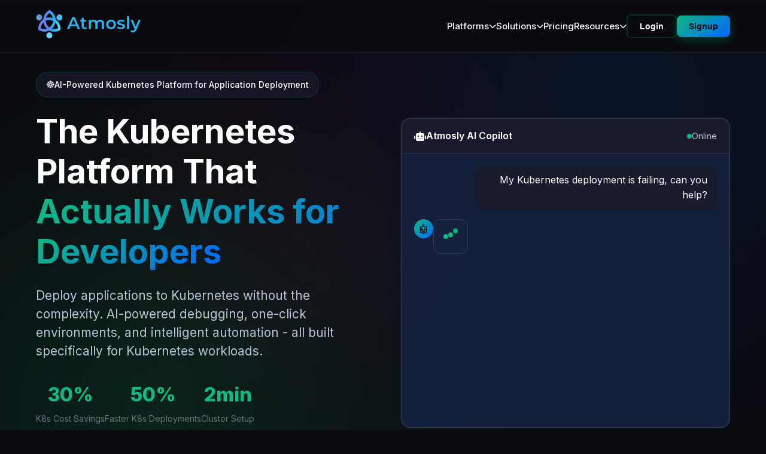

--- FILE ---
content_type: text/html; charset=utf-8
request_url: https://atmosly.com/
body_size: 14134
content:
<!DOCTYPE html>
<html lang="en">
<head>
    <meta charset="UTF-8">
    <meta name="viewport" content="width=device-width, initial-scale=1.0">
    <title>Atmosly - The Kubernetes Platform for Developers & DevOps</title>
    
    <meta name="description" content="AI-powered Kubernetes platform for developers & DevOps. Deploy applications without complexity, with intelligent automation and one-click environments.">
    <meta name="keywords" content="Kubernetes platform, DevOps automation, AI-powered debugging, container orchestration, cloud native, infrastructure as code">
    <link rel="canonical" href="https://atmosly.com/">
    
    <!-- Performance Optimizations: Resource Hints -->
    <link rel="preconnect" href="https://fonts.googleapis.com">
    <link rel="preconnect" href="https://fonts.gstatic.com" crossorigin>
    <link rel="preconnect" href="https://cdnjs.cloudflare.com">
    <link rel="dns-prefetch" href="https://cdn.jsdelivr.net">
    
    <!-- Schema.org Structured Data -->
    <script type="application/ld+json">
    {
        "@context": "https://schema.org",
        "@type": "Organization",
        "name": "Atmosly",
        "url": "https://atmosly.com",
        "logo": "https://atmosly.com/661fdf84c35dc80d64a24326_atmosly%20logo%20new%20fonnt.svg",
        "description": "AI-powered Kubernetes platform that actually works for developers. Deploy applications to Kubernetes without the complexity.",
        "foundingDate": "2024",
        "sameAs": [
            "https://twitter.com/atmosly",
            "https://linkedin.com/company/atmosly",
            "https://github.com/atmosly"
        ],
        "contactPoint": {
            "@type": "ContactPoint",
            "contactType": "customer service",
            "url": "https://atmosly.com/contact"
        },
        "address": {
            "@type": "PostalAddress",
            "addressCountry": "US"
        }
    }
    </script>
    
    <script type="application/ld+json">
    {
        "@context": "https://schema.org",
        "@type": "WebSite",
        "name": "Atmosly",
        "url": "https://atmosly.com",
        "description": "The Kubernetes Platform for Developers & DevOps",
        "potentialAction": {
            "@type": "SearchAction",
            "target": "https://atmosly.com/search?q={search_term_string}",
            "query-input": "required name=search_term_string"
        }
    }
    </script>
    
    <script type="application/ld+json">
    {
        "@context": "https://schema.org",
        "@type": "SoftwareApplication",
        "name": "Atmosly AI Copilot",
        "applicationCategory": "DeveloperApplication",
        "operatingSystem": "Web Browser",
        "url": "https://app.atmosly.com",
        "description": "AI-powered Kubernetes debugging and deployment platform",
        "offers": {
            "@type": "Offer",
            "price": "0",
            "priceCurrency": "USD"
        },
        "aggregateRating": {
            "@type": "AggregateRating",
            "ratingValue": "4.8",
            "ratingCount": "150"
        }
    }
    </script>
    
    <!-- Optimized Font Loading: Preload with fallback -->
    <link rel="preload" href="https://fonts.googleapis.com/css2?family=Inter:wght@300;400;500;600;700;800&family=JetBrains+Mono:wght@400;500;600&display=swap" as="style" onload="this.onload=null;this.rel='stylesheet'">
    <noscript><link href="https://fonts.googleapis.com/css2?family=Inter:wght@300;400;500;600;700;800&family=JetBrains+Mono:wght@400;500;600&display=swap" rel="stylesheet"></noscript>
    
    <!-- Defer Font Awesome (non-critical) -->
    <link rel="preload" href="https://cdnjs.cloudflare.com/ajax/libs/font-awesome/6.4.0/css/all.min.css" as="style" onload="this.onload=null;this.rel='stylesheet'">
    <noscript><link rel="stylesheet" href="https://cdnjs.cloudflare.com/ajax/libs/font-awesome/6.4.0/css/all.min.css"></noscript>
    
    <!-- Critical CSS - loads synchronously -->
    <link rel="stylesheet" href="/atmosly-landing.css">
    <link rel="stylesheet" href="/shared-components.css">
    <link rel="icon" type="image/png" href="/uploads/favicon.png">
</head>
<body>
    <header class="header">
    <!-- Google Analytics 4 -->
    <!-- Replace 'G-XXXXXXXXXX' with your actual Measurement ID -->
    <script async src="https://www.googletagmanager.com/gtag/js?id=G-MCXK58H5T9"></script>
    <script>
      window.dataLayer = window.dataLayer || [];
      function gtag(){dataLayer.push(arguments);}
      gtag('js', new Date());
      gtag('config', 'G-MCXK58H5T9');
    </script>
    
    <!-- Enhanced Analytics -->
    <script src="/google-analytics.js"></script>
    <script src="/conversion-tracking.js"></script>
    
    <nav class="nav-container">
        <div class="nav-brand">
            <a href="/" class="logo-link"><img src="/uploads/atmosly_logo_.png" alt="Atmosly Logo" class="logo"></a>
        </div>
        <div class="nav-menu" id="navMenu">
            <div class="nav-dropdown">
                <a href="#" class="nav-link dropdown-toggle" id="platformsDropdown">
                    Platforms <i class="fas fa-chevron-down"></i>
                </a>
                <div class="dropdown-menu" id="platformsMenu">
                    <div class="dropdown-grid">
                        <a href="/devops-automation-platform" class="dropdown-item">
                            <i class="fas fa-layer-group"></i>
                            <div class="dropdown-content">
                                <span class="dropdown-title">DevOps Automation Platform</span>
                                <span class="dropdown-desc">Complete DevOps automation solution</span>
                            </div>
                        </a>
                        <a href="/ai-copilot" class="dropdown-item">
                            <i class="fas fa-robot"></i>
                            <div class="dropdown-content">
                                <span class="dropdown-title">AI Copilot</span>
                                <span class="dropdown-desc">AI-powered Kubernetes troubleshooting</span>
                            </div>
                        </a>
                        <a href="/pipeline-builder" class="dropdown-item">
                            <i class="fas fa-project-diagram"></i>
                            <div class="dropdown-content">
                                <span class="dropdown-title">Pipeline Builder</span>
                                <span class="dropdown-desc">Visual CI/CD workflow automation</span>
                            </div>
                        </a>
                        <a href="/environment-cloning" class="dropdown-item">
                            <i class="fas fa-clone"></i>
                            <div class="dropdown-content">
                                <span class="dropdown-title">Environment Cloning</span>
                                <span class="dropdown-desc">One-click environment replication</span>
                            </div>
                        </a>
                        <a href="/cost-intelligence" class="dropdown-item">
                            <i class="fas fa-chart-pie"></i>
                            <div class="dropdown-content">
                                <span class="dropdown-title">Cost Intelligence</span>
                                <span class="dropdown-desc">Kubernetes cost analytics</span>
                            </div>
                        </a>
                        <a href="/iac-terraform" class="dropdown-item">
                            <i class="fas fa-code"></i>
                            <div class="dropdown-content">
                                <span class="dropdown-title">Terraform IAC</span>
                                <span class="dropdown-desc">Infrastructure as Code automation</span>
                            </div>
                        </a>
                    </div>
                </div>
            </div>
            <div class="nav-dropdown">
                <a href="#" class="nav-link dropdown-toggle" id="solutionsDropdown">
                    Solutions <i class="fas fa-chevron-down"></i>
                </a>
                <div class="dropdown-menu" id="solutionsMenu">
                    <a href="/startups" class="dropdown-item">
                        <i class="fas fa-rocket"></i>
                        <div class="dropdown-content">
                            <span class="dropdown-title">For Startups</span>
                            <span class="dropdown-desc">Scale from MVP to market leader</span>
                        </div>
                    </a>
                    <a href="/scale-ups" class="dropdown-item">
                        <i class="fas fa-chart-line"></i>
                        <div class="dropdown-content">
                            <span class="dropdown-title">For Scale-ups</span>
                            <span class="dropdown-desc">Accelerate growth with automation</span>
                        </div>
                    </a>
                    <a href="/saas-companies" class="dropdown-item">
                        <i class="fas fa-cloud"></i>
                        <div class="dropdown-content">
                            <span class="dropdown-title">For SaaS Companies</span>
                            <span class="dropdown-desc">Multi-tenant DevOps automation</span>
                        </div>
                    </a>
                    <a href="/enterprise" class="dropdown-item">
                        <i class="fas fa-building"></i>
                        <div class="dropdown-content">
                            <span class="dropdown-title">For Enterprise</span>
                            <span class="dropdown-desc">Enterprise-grade security & compliance</span>
                        </div>
                    </a>
                    <a href="/cloud-migration" class="dropdown-item">
                        <i class="fas fa-exchange-alt"></i>
                        <div class="dropdown-content">
                            <span class="dropdown-title">Cloud Migration</span>
                            <span class="dropdown-desc">Seamless cloud infrastructure transition</span>
                        </div>
                    </a>
                </div>
            </div>
            <a href="/pricing" class="nav-link">Pricing</a>
            <div class="nav-dropdown">
                <a href="#" class="nav-link dropdown-toggle" id="resourcesDropdown">
                    Resources <i class="fas fa-chevron-down"></i>
                </a>
                <div class="dropdown-menu" id="resourcesMenu">
                    <a href="https://docs.atmosly.com/what-is-atmosly" class="dropdown-item" target="_blank" rel="noopener noreferrer">
                        <i class="fas fa-book"></i>
                        <div class="dropdown-content">
                            <span class="dropdown-title">Documentation</span>
                            <span class="dropdown-desc">Complete guides and API references</span>
                        </div>
                    </a>
                    <a href="/blog" class="dropdown-item">
                        <i class="fas fa-newspaper"></i>
                        <div class="dropdown-content">
                            <span class="dropdown-title">Blog</span>
                            <span class="dropdown-desc">Latest insights and updates</span>
                        </div>
                    </a>
                    <a href="/case-studies" class="dropdown-item">
                        <i class="fas fa-chart-line"></i>
                        <div class="dropdown-content">
                            <span class="dropdown-title">Case Studies</span>
                            <span class="dropdown-desc">Real-world success stories</span>
                        </div>
                    </a>
                </div>
            </div>
           
            <div class="nav-buttons">
                <button class="nav-btn nav-btn-secondary" onclick="window.open('https://app.atmosly.com/signin', '_blank')">Login</button>
                <button class="nav-btn nav-btn-primary signup-btn" data-action="signup" onclick="window.open('https://app.atmosly.com/signup', '_blank')">Signup</button>
            </div>
        </div>
        <div class="nav-toggle" id="navToggle">
            <span></span>
            <span></span>
            <span></span>
        </div>
    </nav>
    <script>
        // Ensure login/signup functions are available immediately
        if (typeof window.handleLogin === 'undefined') {
            window.handleLogin = function() {
                window.open('https://app.atmosly.com/signin', '_blank');
            };
        }
        if (typeof window.handleSignup === 'undefined') {
            window.handleSignup = function() {
                window.open('https://app.atmosly.com/signup', '_blank');
            };
        }
    </script>
</header>

    <!-- Hero Section -->
    <section class="hero">
        <div class="hero-bg-animation"></div>
        <div class="container">
            <div class="hero-content">
                <div class="hero-text">
                    <div class="hero-badge">
                        <span class="badge-icon">☸️</span>
                        <span>AI-Powered Kubernetes Platform for Application Deployment</span>
                    </div>
                    <h1 class="hero-title">
                        The Kubernetes Platform That 
                        <span class="gradient-text">Actually Works for <span id="roleTransition" class="role-transition">Developers</span></span>
                    </h1>
                    <p class="hero-subtitle">
                        Deploy applications to Kubernetes without the complexity. AI-powered debugging, one-click environments, and intelligent automation - all built specifically for Kubernetes workloads.
                    </p>
                    <div class="hero-stats">
                        <div class="stat-item">
                            <div class="stat-number">30%</div>
                            <div class="stat-label">K8s Cost Savings</div>
                        </div>
                        <div class="stat-item">
                            <div class="stat-number">50%</div>
                            <div class="stat-label">Faster K8s Deployments</div>
                        </div>
                        <div class="stat-item">
                            <div class="stat-number">2min</div>
                            <div class="stat-label">Cluster Setup</div>
                        </div>
                    </div>
                    <div class="hero-buttons">
                        <button class="btn-primary" onclick="window.open('https://app.atmosly.com/signup', '_blank')">
                            <i class="fas fa-play"></i>
                            Try Atmosly
                        </button>
                        <button class="btn-secondary" onclick="openModal('demoModal')">
                            <i class="fas fa-calendar"></i>
                            Book Demo
                        </button>
                    </div>
                </div>
                <div class="hero-visual">
                    <div class="hero-carousel">
                        <!-- AI Copilot Demo -->
                        <div class="carousel-slide active" data-slide="ai-copilot">
                            <div class="ai-chat-demo">
                                <div class="chat-header">
                                    <div class="chat-title">
                                        <i class="fas fa-robot"></i>
                                        Atmosly AI Copilot
                                    </div>
                                    <div class="chat-status">
                                        <span class="status-indicator"></span>
                                        Online
                                    </div>
                                </div>
                                <div class="chat-messages" id="aiChatDemo">
                                    <div class="message user-message">
                                        <div class="message-content">My Kubernetes deployment is failing, can you help?</div>
                                    </div>
                                    <div class="message ai-message">
                                        <div class="message-avatar">🤖</div>
                                        <div class="message-content">
                                            <div class="typing-indicator" id="typingIndicator">
                                                <span></span><span></span><span></span>
                                            </div>
                                            <div class="ai-response" id="aiResponse" style="display: none;">
                                                I analyzed your Kubernetes deployment. The issue is insufficient memory limits - your pod is requesting 512Mi but only allocated 256Mi, causing OOMKilled errors.
                                                <div class="code-suggestion">
                                                    <code>apiVersion: apps/v1
kind: Deployment
spec:
  template:
    spec:
      containers:
      - resources:
          limits:
            memory: "1Gi"
          requests:
            memory: "512Mi"</code>
                                                </div>
                                                <button class="fix-button">Apply Fix to Kubernetes</button>
                                            </div>
                                        </div>
                                    </div>
                                </div>
                            </div>
                        </div>

                        <!-- Environment Cloning Demo -->
                        <div class="carousel-slide" data-slide="environment-cloning">
                            <div class="environment-cloning-demo">
                                <div class="demo-header">
                                    <div class="demo-title">
                                        <i class="fas fa-clone"></i>
                                        Environment Cloning
                                    </div>
                                    <div class="demo-subtitle">One-click Kubernetes environment replication</div>
                                </div>
                                <div class="cloning-process">
                                    <div class="source-environment">
                                        <div class="env-header">
                                            <span class="env-label">Source Environment</span>
                                            <span class="env-status active">Production</span>
                                        </div>
                                        <div class="env-cluster">
                                            <div class="cluster-node" data-node="app-1">
                                                <div class="node-icon">📦</div>
                                                <div class="node-name">app-service</div>
                                                <div class="node-status running">Running</div>
                                            </div>
                                            <div class="cluster-node" data-node="app-2">
                                                <div class="node-icon">🗄️</div>
                                                <div class="node-name">database</div>
                                                <div class="node-status running">Running</div>
                                            </div>
                                            <div class="cluster-node" data-node="app-3">
                                                <div class="node-icon">🌐</div>
                                                <div class="node-name">nginx</div>
                                                <div class="node-status running">Running</div>
                                            </div>
                                        </div>
                                    </div>
                                    
                                    <div class="cloning-animation">
                                        <div class="clone-button" id="cloneButton">
                                            <i class="fas fa-magic"></i>
                                            <span>Clone Environment</span>
                                        </div>
                                        <div class="cloning-progress" id="cloningProgress" style="display: none;">
                                            <div class="progress-steps">
                                                <div class="step" data-step="1">
                                                    <div class="step-icon">📋</div>
                                                    <div class="step-text">Analyzing</div>
                                                </div>
                                                <div class="step" data-step="2">
                                                    <div class="step-icon">🔧</div>
                                                    <div class="step-text">Configuring</div>
                                                </div>
                                                <div class="step" data-step="3">
                                                    <div class="step-icon">🚀</div>
                                                    <div class="step-text">Deploying</div>
                                                </div>
                                                <div class="step" data-step="4">
                                                    <div class="step-icon">✅</div>
                                                    <div class="step-text">Ready</div>
                                                </div>
                                            </div>
                                        </div>
                                    </div>

                                    <div class="target-environment" id="targetEnvironment" style="display: none;">
                                        <div class="env-header">
                                            <span class="env-label">New Environment</span>
                                            <span class="env-status success">Staging</span>
                                        </div>
                                        <div class="env-cluster">
                                            <div class="cluster-node cloned" data-node="app-1">
                                                <div class="node-icon">📦</div>
                                                <div class="node-name">app-service</div>
                                                <div class="node-status running">Running</div>
                                            </div>
                                            <div class="cluster-node cloned" data-node="app-2">
                                                <div class="node-icon">🗄️</div>
                                                <div class="node-name">database</div>
                                                <div class="node-status running">Running</div>
                                            </div>
                                            <div class="cluster-node cloned" data-node="app-3">
                                                <div class="node-icon">🌐</div>
                                                <div class="node-name">nginx</div>
                                                <div class="node-status running">Running</div>
                                            </div>
                                        </div>
                                        <div class="clone-success">
                                            <div class="success-message">
                                                <i class="fas fa-check-circle"></i>
                                                Environment cloned in <span class="time">2.3s</span>
                                            </div>
                                            <button class="access-button">Access Environment</button>
                                        </div>
                                    </div>
                                </div>
                            </div>
                        </div>

                        <!-- Pipeline Builder Demo -->
                        <div class="carousel-slide" data-slide="pipeline-builder">
                            <div class="pipeline-builder-demo">
                                <div class="demo-header">
                                    <div class="demo-title">
                                        <i class="fas fa-project-diagram"></i>
                                        Visual Pipeline Builder
                                    </div>
                                    <div class="demo-subtitle">Drag-and-drop CI/CD for Kubernetes</div>
                                </div>
                                <div class="pipeline-canvas">
                                    <div class="pipeline-stage" data-stage="source">
                                        <div class="stage-header">
                                            <div class="stage-icon">📁</div>
                                            <div class="stage-title">Source</div>
                                        </div>
                                        <div class="stage-content">
                                            <div class="git-repo">
                                                <i class="fab fa-github"></i>
                                                <span>my-app</span>
                                            </div>
                                        </div>
                                    </div>
                                    
                                    <div class="pipeline-arrow">→</div>
                                    
                                    <div class="pipeline-stage" data-stage="build">
                                        <div class="stage-header">
                                            <div class="stage-icon">🔨</div>
                                            <div class="stage-title">Build</div>
                                        </div>
                                        <div class="stage-content">
                                            <div class="build-status running">
                                                <div class="build-progress"></div>
                                                <span>Building...</span>
                                            </div>
                                        </div>
                                    </div>
                                    
                                    <div class="pipeline-arrow">→</div>
                                    
                                    <div class="pipeline-stage" data-stage="test">
                                        <div class="stage-header">
                                            <div class="stage-icon">🧪</div>
                                            <div class="stage-title">Test</div>
                                        </div>
                                        <div class="stage-content">
                                            <div class="test-results">
                                                <div class="test-item passed">✓ Unit Tests</div>
                                                <div class="test-item passed">✓ Integration</div>
                                                <div class="test-item running">⏳ E2E Tests</div>
                                            </div>
                                        </div>
                                    </div>
                                    
                                    <div class="pipeline-arrow">→</div>
                                    
                                    <div class="pipeline-stage" data-stage="deploy">
                                        <div class="stage-header">
                                            <div class="stage-icon">🚀</div>
                                            <div class="stage-title">Deploy</div>
                                        </div>
                                        <div class="stage-content">
                                            <div class="deploy-target">
                                                <i class="fas fa-cloud"></i>
                                                <span>Kubernetes</span>
                                            </div>
                                        </div>
                                    </div>
                                </div>
                                <div class="pipeline-actions">
                                    <button class="add-stage-btn">
                                        <i class="fas fa-plus"></i>
                                        Add Stage
                                    </button>
                                    <button class="run-pipeline-btn">
                                        <i class="fas fa-play"></i>
                                        Run Pipeline
                                    </button>
                                </div>
                            </div>
                        </div>
                    </div>
                </div>
            </div>
        </div>
    </section>

    <!-- Feature Teasers -->
    <section class="feature-teasers">
        <div class="container">
            <h2 style="text-align: center; font-size: 42px; font-weight: 700; margin-bottom: 60px; color: #ffffff;">How Teams Use Atmosly</h2>
            <div class="teasers-grid">
                <div class="teaser-card" data-feature="ai-copilot">
                    <div class="teaser-header">
                        <div class="teaser-icon">🤖</div>
                        <h3>Debug Kubernetes Incidents 10x Faster</h3>
                    </div>
                    <p>Use AI Copilot to explain pod failures, YAML issues, and suggest safe fixes.</p>
                    <div class="teaser-preview">
                        <div class="preview-chat">
                            <div class="chat-bubble">CrashLoopBackOff detected in prod</div>
                            <div class="chat-bubble ai">Found the issue: OOMKilled. Adjust memory limits?</div>
                        </div>
                    </div>
                    <div class="teaser-footer">Powered by: Kubernetes AI Copilot</div>
                </div>
                <div class="teaser-card" data-feature="environment-cloning">
                    <div class="teaser-header">
                        <div class="teaser-icon">🧬</div>
                        <h3>Clone Staging & UAT Environments in Minutes</h3>
                    </div>
                    <p>Clone full K8s clusters, workloads, and configs for testing, demos, and QA.</p>
                    <div class="teaser-preview">
                        <div class="clone-timeline">
                            <div class="timeline-item completed">✅ Clone K8s Cluster</div>
                            <div class="timeline-item completed">✅ Deploy Workloads</div>
                            <div class="timeline-item completed">✅ Configure Services</div>
                            <div class="timeline-item active">⭕ Ready!</div>
                        </div>
                    </div>
                    <div class="teaser-footer">Powered by: K8s Environment Cloning</div>
                </div>
                <div class="teaser-card" data-feature="pipeline-builder">
                    <div class="teaser-header">
                        <div class="teaser-icon">🧩</div>
                        <h3>Standardize Kubernetes CI/CD Across Teams</h3>
                    </div>
                    <p>Drag-and-drop pipelines to build, test, and deploy to any cluster.</p>
                    <div class="teaser-preview">
                        <div class="pipeline-flow">
                            <div class="flow-node">Build</div>
                            <div class="flow-arrow">→</div>
                            <div class="flow-node">Test</div>
                            <div class="flow-arrow">→</div>
                            <div class="flow-node">Deploy to K8s</div>
                        </div>
                    </div>
                    <div class="teaser-footer">Powered by: K8s Pipeline Builder</div>
                </div>
                <div class="teaser-card" data-feature="cost-optimization">
                    <div class="teaser-header">
                        <div class="teaser-icon">💰</div>
                        <h3>See Exactly Where Your K8s Spend Goes</h3>
                    </div>
                    <p>Break down app, infra, and wasted costs to spot immediate savings.</p>
                    <div class="teaser-preview">
                        <div class="cost-bar-chart" style="display: flex; align-items: flex-end; height: 90px; gap: 24px; justify-content: center; margin-bottom: 10px;">
                            <div style="display: flex; flex-direction: column; align-items: center;">
                                <span style="font-size: 13px; color: #ff4d4f; font-weight: 700; margin-bottom: 4px;">$1200</span>
                                <div style="width: 38px; height: 70px; background: #ff4d4f; border-radius: 8px 8px 0 0; box-shadow: 0 2px 8px rgba(255,77,79,0.15);"></div>
                                <span style="margin-top: 6px; font-size: 12px; color: #fff; font-weight: 600;">K8s Before</span>
                            </div>
                            <div style="display: flex; flex-direction: column; align-items: center;">
                                <span style="font-size: 13px; color: #0066ff; font-weight: 700; margin-bottom: 4px;">$600</span>
                                <div style="width: 38px; height: 35px; background: #0066ff; border-radius: 8px 8px 0 0; box-shadow: 0 2px 8px rgba(0,102,255,0.15);"></div>
                                <span style="margin-top: 6px; font-size: 12px; color: #fff; font-weight: 600;">Optimized</span>
                            </div>
                        </div>
                        <div style="font-size: 12px; color: #9ca3af; text-align: center; margin-top: 4px;">
                            Example: 50% of node cost was idle capacity.
                        </div>
                    </div>
                    <div class="teaser-footer">Powered by: Kubernetes Cost Intelligence</div>
                </div>
                <div class="teaser-card" data-feature="security-compliance">
                    <div class="teaser-header">
                        <div class="teaser-icon">🛡️</div>
                        <h3>Ship Faster Without Failing Security Audits</h3>
                    </div>
                    <p>Continuously scan workloads and enforce OPA/Kubernetes security policies.</p>
                    <div class="teaser-preview">
                        <div class="preview-chat">
                            <div class="chat-bubble ai">No critical vulnerabilities found</div>
                            <div class="chat-bubble ai">All OPA policies enforced</div>
                        </div>
                        <div style="font-size: 11px; color: #9ca3af; text-align: center; margin-top: 8px;">
                            Maps to CIS, SOC 2, PCI controls
                        </div>
                    </div>
                    <div class="teaser-footer">Powered by: K8s Security & Compliance</div>
                </div>
                <div class="teaser-card" data-feature="multi-cloud">
                    <div class="teaser-header">
                        <div class="teaser-icon">☁️</div>
                        <h3>Manage All k8s Clusters in One Place</h3>
                    </div>
                    <p>Operate EKS, GKE, AKS, and on-prem clusters from a single control plane.</p>
                    <div class="teaser-preview">
                        <div style="display: flex; flex-direction: column; gap: 8px; margin-bottom: 10px;">
                            <span style="display: inline-block; background: #23232a; color: #00ff88; border: 1px solid #00ff88; border-radius: 18px; padding: 6px 18px; font-size: 14px; font-weight: 600;">EKS: 3 Healthy</span>
                            <span style="display: inline-block; background: #23232a; color: #00bfff; border: 1px solid #00bfff; border-radius: 18px; padding: 6px 18px; font-size: 14px; font-weight: 600;">GKE: 2 Healthy</span>
                            <span style="display: inline-block; background: #23232a; color: #8a5cff; border: 1px solid #8a5cff; border-radius: 18px; padding: 6px 18px; font-size: 14px; font-weight: 600;">AKS: 2 Healthy</span>
                        </div>
                        <button style="margin-top: 6px; background: #0066ff; color: #fff; border: none; border-radius: 8px; padding: 8px 20px; font-size: 14px; font-weight: 600; cursor: pointer;">+ Import Any Cluster</button>
                    </div>
                    <div class="teaser-footer">Powered by: Multi-Cloud Deployments</div>
                </div>
            </div>
        </div>
    </section>

    <!-- Problem Statement -->
    <section class="problem-section">
        <div class="container">
            <div class="problem-grid">
                <div class="problem-text">
                    <h2>Kubernetes Doesn't Have to Be This Hard</h2>
                    <div class="problem-list">
                        <div class="problem-item">
                            <div class="problem-icon">❌</div>
                            <div class="problem-content">
                                <h4>"Our developers fear Kubernetes deployments"</h4>
                                <p>Complex YAML configs, cryptic error messages, pod failures</p>
                            </div>
                        </div>
                        <div class="problem-item">
                            <div class="problem-icon">❌</div>
                            <div class="problem-content">
                                <h4>"Setting up K8s environments takes weeks"</h4>
                                <p>Complex cluster setup, networking issues, application dependencies</p>
                            </div>
                        </div>
                        <div class="problem-item">
                            <div class="problem-icon">❌</div>
                            <div class="problem-content">
                                <h4>"Our Kubernetes costs are spiraling"</h4>
                                <p>Overprovisioned pods, idle nodes, no resource optimization</p>
                            </div>
                        </div>
                        <div class="problem-item">
                            <div class="problem-icon">❌</div>
                            <div class="problem-content">
                                <h4>"K8s troubleshooting takes hours"</h4>
                                <p>Debugging pod failures, network issues, resource constraints</p>
                            </div>
                        </div>
                    </div>
                </div>
                <div class="solution-text">
                    <h2>Atmosly Makes Kubernetes Simple</h2>
                    <div class="solution-list">
                        <div class="solution-item">
                            <div class="solution-icon">✅</div>
                            <div class="solution-content">
                                <h4>AI Copilot understands Kubernetes deployments</h4>
                                <p>Analyzes YAML configs, prevents pod failures, fixes issues automatically</p>
                            </div>
                        </div>
                        <div class="solution-item">
                            <div class="solution-icon">✅</div>
                            <div class="solution-content">
                                <h4>Clone K8s clusters and apps in 2 minutes</h4>
                                <p>Complete environment replication with all workloads and configurations</p>
                            </div>
                        </div>
                        <div class="solution-item">
                            <div class="solution-icon">✅</div>
                            <div class="solution-content">
                                <h4>AI optimizes Kubernetes resource usage</h4>
                                <p>Right-sizing pods, optimizing node utilization, reducing waste</p>
                            </div>
                        </div>
                        <div class="solution-item">
                            <div class="solution-icon">✅</div>
                            <div class="solution-content">
                                <h4>Self-service K8s deployments with safety</h4>
                                <p>Developers deploy confidently with built-in validation and rollback</p>
                            </div>
                        </div>
                    </div>
                </div>
            </div>
        </div>
    </section>

    <!-- Feature Deep Dive -->
    <section class="features-section" id="features">
        <div class="container">
            <div class="section-header">
                <h2>Everything You Need for Kubernetes Operations</h2>
                <p>Replace complex K8s toolchains with one intelligent platform built specifically for Kubernetes application deployment</p>
            </div>
            
            <div class="features-tabs">
                <div class="tab-buttons">
                    <button class="tab-button active" data-tab="ai-features">AI-Powered</button>
                    <button class="tab-button" data-tab="devsecops">DevSecOps CI/CD</button>
                    <button class="tab-button" data-tab="security">Security</button>
                    <button class="tab-button" data-tab="k8s-cost">K8s Cost</button>
                    <button class="tab-button" data-tab="monitoring">Monitoring</button>
                    <button class="tab-button" data-tab="helm-marketplace">Helm Marketplace</button>
                    <button class="tab-button" data-tab="gitops">GitOps</button>
                </div>
                
                <div class="tab-content">
                    <div class="tab-panel active" id="ai-features">
                        <div class="feature-showcase">
                            <div class="feature-demo">
                                <div class="demo-window">
                                    <div class="window-header">
                                        <div class="window-controls">
                                            <span class="control red"></span>
                                            <span class="control yellow"></span>
                                            <span class="control green"></span>
                                        </div>
                                        <div class="window-title">Atmosly AI Copilot</div>
                                    </div>
                                    <div class="demo-content">
                                        <div class="ai-conversation">
                                            <div class="conversation-item">
                                                <strong>You:</strong> Why is my deployment failing?
                                            </div>
                                            <div class="conversation-item ai">
                                                <strong>AI:</strong> I detected an image pull error. The tag 'v1.2.3' doesn't exist in your registry. 
                                                <br><br>Available tags: v1.2.2, v1.2.4, latest
                                                <br><br><button class="inline-fix-btn">Update to v1.2.4</button>
                                            </div>
                                        </div>
                                    </div>
                                </div>
                            </div>
                            <div class="feature-info">
                                <h3>Kubernetes AI Copilot</h3>
                                <p>Debug Kubernetes like you have a senior K8s engineer on call 24/7. Our AI understands YAML configurations, pod lifecycles, and cluster patterns specific to your applications.</p>
                                <ul class="feature-list">
                                    <li>Kubernetes-specific issue analysis</li>
                                    <li>YAML configuration validation</li>
                                    <li>Pod failure root cause analysis</li>
                                    <li>Automated Kubernetes fixes</li>
                                </ul>
                            </div>
                        </div>
                    </div>
                    
                    <div class="tab-panel" id="devsecops">
                        <div class="feature-showcase">
                            <div class="feature-demo">
                                <div class="demo-window">
                                    <div class="window-header">
                                        <div class="window-controls">
                                            <span class="control red"></span>
                                            <span class="control yellow"></span>
                                            <span class="control green"></span>
                                        </div>
                                        <div class="window-title">Pipeline Builder</div>
                                    </div>
                                    <div class="demo-content">
                                        <div class="pipeline-builder">
                                            <div class="pipeline-stage">
                                                <div class="stage-header">Build</div>
                                                <div class="stage-content">
                                                    <div class="stage-step">Code Checkout</div>
                                                    <div class="stage-step">Run Tests</div>
                                                    <div class="stage-step">Build Image</div>
                                                </div>
                                            </div>
                                            <div class="pipeline-arrow">→</div>
                                            <div class="pipeline-stage">
                                                <div class="stage-header">Deploy</div>
                                                <div class="stage-content">
                                                    <div class="stage-step">Security Scan</div>
                                                    <div class="stage-step">Deploy to Staging</div>
                                                    <div class="stage-step">Integration Tests</div>
                                                </div>
                                            </div>
                                            <div class="pipeline-arrow">→</div>
                                            <div class="pipeline-stage">
                                                <div class="stage-header">Production</div>
                                                <div class="stage-content">
                                                    <div class="stage-step">Manual Approval</div>
                                                    <div class="stage-step">Blue/Green Deploy</div>
                                                    <div class="stage-step">Health Check</div>
                                                </div>
                                            </div>
                                        </div>
                                    </div>
                                </div>
                            </div>
                            <div class="feature-info">
                                <h3>DevSecOps CI/CD Pipelines</h3>
                                <p>Secure CI/CD pipelines designed specifically for Kubernetes. Visual builder that generates optimized K8s deployments with built-in security scanning and best practices.</p>
                                <ul class="feature-list">
                                    <li>Kubernetes-native pipeline design</li>
                                    <li>Automated security scanning (Trivy, OPA)</li>
                                    <li>Automated YAML generation</li>
                                    <li>Blue/green K8s deployments</li>
                                    <li>Security policies enforcement</li>
                                    <li>Compliance checks in CI/CD</li>
                                </ul>
                            </div>
                        </div>
                    </div>
                    
                    <div class="tab-panel" id="security">
                        <div class="feature-showcase">
                            <div class="feature-demo">
                                <div class="demo-window">
                                    <div class="window-header">
                                        <div class="window-controls">
                                            <span class="control red"></span>
                                            <span class="control yellow"></span>
                                            <span class="control green"></span>
                                        </div>
                                        <div class="window-title">Security Dashboard</div>
                                    </div>
                                    <div class="demo-content">
                                        <div class="security-dashboard">
                                            <div class="security-metric">
                                                <div class="metric-icon">🛡️</div>
                                                <div class="metric-info">
                                                    <div class="metric-value">98%</div>
                                                    <div class="metric-label">Security Score</div>
                                                </div>
                                            </div>
                                            <div class="security-metric">
                                                <div class="metric-icon">🔍</div>
                                                <div class="metric-info">
                                                    <div class="metric-value">0</div>
                                                    <div class="metric-label">Critical Vulnerabilities</div>
                                                </div>
                                            </div>
                                            <div class="security-metric">
                                                <div class="metric-icon">✅</div>
                                                <div class="metric-info">
                                                    <div class="metric-value">15</div>
                                                    <div class="metric-label">Policies Enforced</div>
                                                </div>
                                            </div>
                                        </div>
                                    </div>
                                </div>
                            </div>
                            <div class="feature-info">
                                <h3>Kubernetes Security & Governance</h3>
                                <p>Security built into every Kubernetes deployment. Automated K8s security scanning, policy enforcement, and compliance monitoring.</p>
                                <ul class="feature-list">
                                    <li>Kubernetes vulnerability scanning</li>
                                    <li>Pod Security Standards enforcement</li>
                                    <li>Network policy automation</li>
                                    <li>K8s RBAC and audit logging</li>
                                </ul>
                            </div>
                        </div>
                    </div>
                    
                    <div class="tab-panel" id="k8s-cost">
                        <div class="feature-showcase">
                            <div class="feature-demo">
                                <div class="demo-window">
                                    <div class="window-header">
                                        <div class="window-controls">
                                            <span class="control red"></span>
                                            <span class="control yellow"></span>
                                            <span class="control green"></span>
                                        </div>
                                        <div class="window-title">K8s Cost Dashboard</div>
                                    </div>
                                    <div class="demo-content">
                                        <div class="cost-dashboard">
                                            <div class="cost-overview">
                                                <div class="cost-metric">
                                                    <div class="metric-title">Total Monthly Spend</div>
                                                    <div class="metric-value">$24,800</div>
                                                    <div class="metric-subtitle">Across all clusters</div>
                                                </div>
                                                <div class="cost-metric">
                                                    <div class="metric-title">Potential Savings</div>
                                                    <div class="metric-value cost-savings">$12,450</div>
                                                    <div class="metric-trend up">↗ 30% vs last month</div>
                                                </div>
                                            </div>
                                            <div class="cost-breakdown">
                                                <div class="breakdown-item">
                                                    <div class="breakdown-label">App Costs</div>
                                                    <div class="breakdown-bar">
                                                        <div class="breakdown-fill" style="width: 45%; background: #0066ff;"></div>
                                                    </div>
                                                    <div class="breakdown-value">$11,160 (45%)</div>
                                                </div>
                                                <div class="breakdown-item">
                                                    <div class="breakdown-label">Infrastructure</div>
                                                    <div class="breakdown-bar">
                                                        <div class="breakdown-fill" style="width: 35%; background: #10b981;"></div>
                                                    </div>
                                                    <div class="breakdown-value">$8,680 (35%)</div>
                                                </div>
                                                <div class="breakdown-item">
                                                    <div class="breakdown-label">Wasted/Idle</div>
                                                    <div class="breakdown-bar">
                                                        <div class="breakdown-fill" style="width: 20%; background: #ff4d4f;"></div>
                                                    </div>
                                                    <div class="breakdown-value">$4,960 (20%)</div>
                                                </div>
                                            </div>
                                            <div class="recommendations">
                                                <div class="recommendation">
                                                    <div class="rec-icon">💡</div>
                                                    <div class="rec-text">
                                                        <strong>Right-size 3 nodes:</strong> Save $850/month
                                                        <button class="apply-rec-btn">Apply</button>
                                                    </div>
                                                </div>
                                                <div class="recommendation">
                                                    <div class="rec-icon">🔧</div>
                                                    <div class="rec-text">
                                                        <strong>Remove idle pods:</strong> Save $2,100/month
                                                        <button class="apply-rec-btn">Apply</button>
                                                    </div>
                                                </div>
                                                <div class="recommendation">
                                                    <div class="rec-icon">⚡</div>
                                                    <div class="rec-text">
                                                        <strong>Optimize resource requests:</strong> Save $1,200/month
                                                        <button class="apply-rec-btn">Apply</button>
                                                    </div>
                                                </div>
                                            </div>
                                        </div>
                                    </div>
                                </div>
                            </div>
                            <div class="feature-info">
                                <h3>Kubernetes Cost Intelligence</h3>
                                <p>Break down your Kubernetes spend by app, infrastructure, and wasted resources. Get actionable recommendations to reduce costs without impacting performance.</p>
                                <ul class="feature-list">
                                    <li>Real-time K8s cost allocation by namespace/app</li>
                                    <li>Identify wasted resources and idle capacity</li>
                                    <li>Pod resource right-sizing recommendations</li>
                                    <li>Node utilization optimization</li>
                                    <li>Cost forecasting and budget alerts</li>
                                </ul>
                            </div>
                        </div>
                    </div>
                    
                    <div class="tab-panel" id="monitoring">
                        <div class="feature-showcase">
                            <div class="feature-demo">
                                <div class="demo-window">
                                    <div class="window-header">
                                        <div class="window-controls">
                                            <span class="control red"></span>
                                            <span class="control yellow"></span>
                                            <span class="control green"></span>
                                        </div>
                                        <div class="window-title">Monitoring Dashboard</div>
                                    </div>
                                    <div class="demo-content">
                                        <div class="monitoring-dashboard">
                                            <div class="monitoring-metric">
                                                <div class="metric-title">Cluster Health</div>
                                                <div class="metric-value health-status">Healthy</div>
                                                <div class="metric-details">
                                                    <span>CPU: 78%</span>
                                                    <span>Memory: 92%</span>
                                                    <span>Pods: 24/24</span>
                                                </div>
                                            </div>
                                            <div class="alert-panel">
                                                <div class="alert-item">
                                                    <div class="alert-icon">⚠️</div>
                                                    <div class="alert-text">
                                                        <strong>High Memory Usage:</strong> Pod 'web-app-2' using 95% memory
                                                        <button class="fix-alert-btn">Optimize</button>
                                                    </div>
                                                </div>
                                            </div>
                                        </div>
                                    </div>
                                </div>
                            </div>
                            <div class="feature-info">
                                <h3>Kubernetes Monitoring & Observability</h3>
                                <p>Real-time monitoring, alerting, and observability for Kubernetes clusters and applications. Get instant insights into your K8s infrastructure health.</p>
                                <ul class="feature-list">
                                    <li>Real-time K8s metrics monitoring</li>
                                    <li>Pod and node health tracking</li>
                                    <li>Automated alerting and notifications</li>
                                    <li>Performance bottleneck detection</li>
                                </ul>
                            </div>
                        </div>
                    </div>
                    
                    <div class="tab-panel" id="gitops">
                        <div class="feature-showcase">
                            <div class="feature-demo">
                                <div class="demo-window">
                                    <div class="window-header">
                                        <div class="window-controls">
                                            <span class="control red"></span>
                                            <span class="control yellow"></span>
                                            <span class="control green"></span>
                                        </div>
                                        <div class="window-title">GitOps Workflow</div>
                                    </div>
                                    <div class="demo-content">
                                        <div class="gitops-workflow">
                                            <div class="workflow-step active">
                                                <div class="step-icon">📝</div>
                                                <div class="step-content">
                                                    <div class="step-title">Git Push</div>
                                                    <div class="step-desc">main → feature/new-deployment</div>
                                                    <div class="step-status">Completed</div>
                                                </div>
                                            </div>
                                            <div class="workflow-arrow">→</div>
                                            <div class="workflow-step active">
                                                <div class="step-icon">⚡</div>
                                                <div class="step-content">
                                                    <div class="step-title">Auto Sync</div>
                                                    <div class="step-desc">K8s cluster updated</div>
                                                    <div class="step-status">Completed</div>
                                                </div>
                                            </div>
                                            <div class="workflow-arrow">→</div>
                                            <div class="workflow-step current">
                                                <div class="step-icon">✅</div>
                                                <div class="step-content">
                                                    <div class="step-title">Health Check</div>
                                                    <div class="step-desc">All pods running</div>
                                                    <div class="step-status">In Progress</div>
                                                </div>
                                            </div>
                                        </div>
                                        <div class="gitops-details">
                                            <div class="detail-item">
                                                <div class="detail-label">Repository:</div>
                                                <div class="detail-value">github.com/company/k8s-config</div>
                                            </div>
                                            <div class="detail-item">
                                                <div class="detail-label">Branch:</div>
                                                <div class="detail-value">feature/new-deployment</div>
                                            </div>
                                            <div class="detail-item">
                                                <div class="detail-label">Sync Status:</div>
                                                <div class="detail-value status-synced">Synced</div>
                                            </div>
                                            <div class="detail-item">
                                                <div class="detail-label">Last Sync:</div>
                                                <div class="detail-value">2 minutes ago</div>
                                            </div>
                                        </div>
                                        <div class="gitops-actions">
                                            <button class="action-btn primary">View in Git</button>
                                            <button class="action-btn secondary">Rollback</button>
                                        </div>
                                    </div>
                                </div>
                            </div>
                            <div class="feature-info">
                                <h3>GitOps Workflow Automation</h3>
                                <p>Automate Kubernetes deployments with GitOps principles and declarative infrastructure. Version control your K8s configurations and automate deployments with confidence.</p>
                                <ul class="feature-list">
                                    <li>Git-based K8s deployment automation</li>
                                    <li>Declarative infrastructure management</li>
                                    <li>Automated rollback capabilities</li>
                                    <li>Multi-environment GitOps workflows</li>
                                    <li>Real-time sync status monitoring</li>
                                    <li>Audit trail for all deployments</li>
                                </ul>
                            </div>
                        </div>
                    </div>
                    
                    <div class="tab-panel" id="helm-marketplace">
                        <div class="feature-showcase">
                            <div class="feature-demo">
                                <div class="demo-window">
                                    <div class="window-header">
                                        <div class="window-controls">
                                            <span class="control red"></span>
                                            <span class="control yellow"></span>
                                            <span class="control green"></span>
                                        </div>
                                        <div class="window-title">Helm Marketplace</div>
                                    </div>
                                    <div class="demo-content">
                                        <div class="helm-marketplace">
                                            <div class="marketplace-search">
                                                <input type="text" placeholder="Search Helm charts..." class="search-input" />
                                                <div class="search-filters">
                                                    <span class="filter-tag active">Popular</span>
                                                    <span class="filter-tag">Databases</span>
                                                    <span class="filter-tag">Monitoring</span>
                                                    <span class="filter-tag">Security</span>
                                                </div>
                                            </div>
                                            <div class="helm-charts-grid">
                                                <div class="helm-chart-card">
                                                    <div class="chart-icon">📊</div>
                                                    <div class="chart-name">Prometheus</div>
                                                    <div class="chart-desc">Monitoring & alerting</div>
                                                    <div class="chart-stats">
                                                        <span>⭐ 15K+</span>
                                                        <span>⬇️ 2.5M</span>
                                                    </div>
                                                    <button class="install-btn">Install</button>
                                                </div>
                                                <div class="helm-chart-card">
                                                    <div class="chart-icon">📈</div>
                                                    <div class="chart-name">Grafana</div>
                                                    <div class="chart-desc">Visualization & dashboards</div>
                                                    <div class="chart-stats">
                                                        <span>⭐ 12K+</span>
                                                        <span>⬇️ 1.8M</span>
                                                    </div>
                                                    <button class="install-btn">Install</button>
                                                </div>
                                            </div>
                                        </div>
                                    </div>
                                </div>
                            </div>
                            <div class="feature-info">
                                <h3>Helm Marketplace</h3>
                                <p>One-click installation of popular Kubernetes applications and tools. Browse curated Helm charts, manage dependencies, and deploy to any cluster.</p>
                                <ul class="feature-list">
                                    <li>Curated collection of popular Helm charts</li>
                                    <li>One-click installation with pre-configured values</li>
                                    <li>Automatic dependency management</li>
                                    <li>Version tracking and updates</li>
                                    <li>Multi-cluster deployment support</li>
                                    <li>Custom chart repository integration</li>
                                </ul>
                            </div>
                        </div>
                    </div>
                </div>
            </div>
        </div>
    </section>

    <!-- Social Proof -->
    <section class="social-proof">
        <div class="container">
            <div class="proof-header">
                <h2>Trusted by Teams Who Ship Fast</h2>
            </div>
            <div class="metrics-grid">
                <div class="metric-card">
                    <div class="metric-number">1000+</div>
                    <div class="metric-label">deployments monthly</div>
                </div>
                <div class="metric-card">
                    <div class="metric-number">100+</div>
                    <div class="metric-label">K8s Teams Using Atmosly</div>
                </div>
                <div class="metric-card">
                    <div class="metric-number">30%</div>
                    <div class="metric-label">K8s Cost Reduction</div>
                </div>
                <div class="metric-card">
                    <div class="metric-number">2min</div>
                    <div class="metric-label">K8s Cluster Setup</div>
                </div>
            </div>
            
            <div class="testimonials">
                <div class="testimonial-card">
                    <div class="testimonial-content">
                        "Atmosly's AI Copilot reduced our Kubernetes debugging time by 80%. It understands our pod failures better than we do."
                    </div>
                    <div class="testimonial-author">
                        <div class="author-info">
                            <div class="author-name">Sarah Chen</div>
                            <div class="author-title">CTO, TechFlow</div>
                        </div>
                    </div>
                </div>
                <div class="testimonial-card">
                    <div class="testimonial-content">
                        "K8s environment cloning went from 2 weeks to 2 minutes. Our entire development team can now spin up production-like clusters instantly."
                    </div>
                    <div class="testimonial-author">
                        <div class="author-info">
                            <div class="author-name">Marcus Rodriguez</div>
                            <div class="author-title">DevOps Lead, ScaleUp</div>
                        </div>
                    </div>
                </div>
                <div class="testimonial-card">
                    <div class="testimonial-content">
                        "The Kubernetes cost optimization saved us $50k in the first month by right-sizing our pods and eliminating waste."
                    </div>
                    <div class="testimonial-author">
                        <div class="author-info">
                            <div class="author-name">Emily Watson</div>
                            <div class="author-title">Engineering Manager, CloudCorp</div>
                        </div>
                    </div>
                </div>
            </div>
        </div>
    </section>

    <!-- FAQ Section -->
    <section class="faq-section home-faq-section">
        <div class="container">
            <div class="section-header">
                <h2>Frequently Asked <span class="gradient-text">Questions</span></h2>
                <p>Everything you need to know about Atmosly.</p>
            </div>
            <div class="faq-container home-faq-container">
                <div class="faq-item">
                    <div class="faq-question" onclick="toggleFaq(this)">
                        Does Atmosly replace tools like ArgoCD, Jenkins or GitHub Actions?
                        <i class="fas fa-chevron-down"></i>
                    </div>
                    <div class="faq-answer">
                        <p>Atmosly can work alongside your existing CI tools or replace parts of them. Most teams keep GitHub / GitLab for source and use Atmosly for Kubernetes-focused workflows: environment cloning, K8s-native pipelines, deployments, and AI-assisted debugging.</p>
                    </div>
                </div>
                
                <div class="faq-item">
                    <div class="faq-question" onclick="toggleFaq(this)">
                        Which Kubernetes clusters does Atmosly support?
                        <i class="fas fa-chevron-down"></i>
                    </div>
                    <div class="faq-answer">
                        <p>Atmosly works with AWS EKS, GKE, AKS, DigitalOcean, and on-prem/self-managed clusters. You can connect multiple clusters and manage them from a single control plane.</p>
                    </div>
                </div>
                
                <div class="faq-item">
                    <div class="faq-question" onclick="toggleFaq(this)">
                        How long does it take to get value from Atmosly?
                        <i class="fas fa-chevron-down"></i>
                    </div>
                    <div class="faq-answer">
                        <p>For an existing cluster, most teams connect their first cluster and ship the first deployment in under a day. More advanced use cases like cost insights and security policies typically go live in the first 1–2 weeks.</p>
                    </div>
                </div>
                
                <div class="faq-item">
                    <div class="faq-question" onclick="toggleFaq(this)">
                        Do we have to change our existing YAML or Helm charts?
                        <i class="fas fa-chevron-down"></i>
                    </div>
                    <div class="faq-answer">
                        <p>No. Atmosly uses your existing manifests/Helm charts. You can keep your Git structure as-is and gradually move workloads into Atmosly pipelines and environments.</p>
                    </div>
                </div>
                
                <div class="faq-item">
                    <div class="faq-question" onclick="toggleFaq(this)">
                        How does Atmosly help with Kubernetes cost optimization?
                        <i class="fas fa-chevron-down"></i>
                    </div>
                    <div class="faq-answer">
                        <p>Atmosly surfaces app vs infra vs wasted spend per cluster/namespace, highlights over-provisioned workloads, and recommends safe right-sizing changes. You can track the impact of these changes over time.</p>
                    </div>
                </div>
                
                <div class="faq-item">
                    <div class="faq-question" onclick="toggleFaq(this)">
                        How does Atmosly handle security and compliance (SOC 2, PCI, etc.)?
                        <i class="fas fa-chevron-down"></i>
                    </div>
                    <div class="faq-answer">
                        <p>Atmosly runs continuous scans and policy checks (OPA/Kubernetes policies) on workloads and clusters. You can map checks to CIS, SOC 2, PCI and internal controls, and export reports for audits.</p>
                    </div>
                </div>
                
                <div class="faq-item">
                    <div class="faq-question" onclick="toggleFaq(this)">
                        Is Atmosly safe to connect to production clusters?
                        <i class="fas fa-chevron-down"></i>
                    </div>
                    <div class="faq-answer">
                        <p>Yes. Atmosly uses secure, scoped access to your clusters, with role-based permissions and full audit logs of who changed what. You can restrict actions (e.g., read-only for some teams, deploy rights for others).</p>
                    </div>
                </div>
                
                <div class="faq-item">
                    <div class="faq-question" onclick="toggleFaq(this)">
                        What's the pricing model?
                        <i class="fas fa-chevron-down"></i>
                    </div>
                    <div class="faq-answer">
                        <p>Pricing is typically based on a mix of connected clusters and features used (CI/CD, AI Copilot, cost insights, etc.). For most teams we start with a small pilot (1–2 clusters) and scale from there.</p>
                    </div>
                </div>
                
                <div class="faq-item">
                    <div class="faq-question" onclick="toggleFaq(this)">
                        Can Atmosly be used by developers directly, or only by DevOps/platform teams?
                        <i class="fas fa-chevron-down"></i>
                    </div>
                    <div class="faq-answer">
                        <p>Both. Platform / DevOps teams set up guardrails, policies, and templates, and developers get a self-service UI to create environments, run pipelines, and debug issues without full cluster admin access.</p>
                    </div>
                </div>
                
                <div class="faq-item">
                    <div class="faq-question" onclick="toggleFaq(this)">
                        Do you offer a trial or proof of concept?
                        <i class="fas fa-chevron-down"></i>
                    </div>
                    <div class="faq-answer">
                        <p>Yes. You can try Atmosly in a sandbox or run a guided POC on one cluster. Most customers start with a 2–4 week POC focused on one clear outcome (e.g., preview environments or K8s cost visibility).</p>
                    </div>
                </div>
            </div>
        </div>
    </section>

    <!-- CTA Section -->
    <section class="cta-section">
        <div class="container">
            <div class="cta-content">
                <h2>Ready to Simplify Your Kubernetes Deployments?</h2>
                <p>Join thousands of developers who trust Atmosly to make Kubernetes application deployment effortless</p>
                <div class="cta-buttons">
                    <button class="btn-primary large" onclick="window.open('https://app.atmosly.com/signup', '_blank')">
                        Start Free Trial
                        <i class="fas fa-arrow-right"></i>
                    </button>
                    <button class="btn-secondary large" onclick="openModal('demoModal')">
                        Book Demo
                        <i class="fas fa-calendar"></i>
                    </button>
                </div>
                <div class="cta-note">
                    <p>✨ No credit card required • 14-day free trial • Setup in 2 minutes</p>
                </div>
            </div>
        </div>
    </section>

    <!-- Footer -->
    <footer class="footer">
    <div class="container">
        <div class="footer-content">
            <div class="footer-section">
                <div class="footer-brand">
                    <img src="/uploads/atmosly_logo_.png" alt="Atmosly Logo" class="footer-logo">
                    <p>AI-Powered Kubernetes Platform</p>
                </div>
            </div>
            <div class="footer-section">
                <h4>Platform</h4>
                <ul>
                    <li><a href="/devops-automation-platform">DevOps Automation</a></li>
                    <li><a href="/ai-copilot">AI Copilot</a></li>
                    <li><a href="/pipeline-builder">Pipeline Builder</a></li>
                    <li><a href="/environment-cloning">Environment Cloning</a></li>
                    <li><a href="/cost-intelligence">Cost Intelligence</a></li>
                    <li><a href="/iac-terraform">Terraform IAC</a></li>
                </ul>
            </div>
            <div class="footer-section">
                <h4>Solutions</h4>
                <ul>
                    <li><a href="/startups">For Startups</a></li>
                    <li><a href="/scale-ups">For Scale-ups</a></li>
                    <li><a href="/saas-companies">For SaaS Companies</a></li>
                    <li><a href="/enterprise">For Enterprise</a></li>
                    <li><a href="/cloud-migration">Cloud Migration</a></li>
                </ul>
            </div>
            <div class="footer-section">
                <h4>Knowledge</h4>
                <ul>
                    <li><a href="/knowledge">Knowledge Base</a></li>
                    <li><a href="/blog">Blog</a></li>
                    <li><a href="/case-studies">Case Studies</a></li>
                    <li><a href="/platform-engineering">Platform Engineering</a></li>
                    <li><a href="/devops">What is DevOps</a></li>
                    <!-- <li><a href="#support">Support</a></li> -->
                </ul>
            </div>
            <div class="footer-section">
                <h4>Company</h4>
                <ul>
                    <li><a href="/about">About</a></li>
                    <li><a href="/careers">Careers</a></li>
                    <li><a href="/contact">Contact</a></li>
                    <li><a href="/privacy">Privacy</a></li>
                    <li><a href="/terms-and-conditions">Terms &amp; Conditions</a></li>
                </ul>
            </div>
        </div>
        <div class="footer-bottom">
            <div class="footer-bottom-content">
                <p>&copy; 2025 Atmosly. All rights reserved.</p>
                <div class="social-links">
                    <a href="https://twitter.com/Atmosly_X" class="social-link" aria-label="Twitter" target="_blank"><i class="fab fa-twitter"></i></a>
                    <a href="https://facebook.com/atmosly" class="social-link" aria-label="Facebook" target="_blank"><i class="fab fa-facebook"></i></a>
                    <a href="https://linkedin.com/company/atmosly" class="social-link" aria-label="LinkedIn" target="_blank"><i class="fab fa-linkedin"></i></a>
                    <a href="https://instagram.com/atmosly_platform" class="social-link" aria-label="Instagram" target="_blank"><i class="fab fa-instagram"></i></a>
                    <a href="https://medium.com/atmosly" class="social-link" aria-label="Medium" target="_blank"><i class="fab fa-medium"></i></a>
                </div>
            </div>
        </div>
    </div>

    <!-- Demo Modal (shared) -->
    <div id="demoModal" class="modal">
        <div class="modal-content">
            <div class="modal-header">
                <h2>Experience Atmosly AI</h2>
                <button class="modal-close" onclick="closeModal('demoModal')">&times;</button>
            </div>
            <div class="modal-body">
                <form class="demo-form" id="demoForm">
                    <div class="form-group">
                        <label for="demo-name">Your Name</label>
                        <input type="text" id="demo-name" name="name" placeholder="Enter your name" required>
                    </div>
                    <div class="form-group">
                        <label for="demo-email">Work Email</label>
                        <input type="email" id="demo-email" name="email" placeholder="you@company.com" required>
                    </div>
                    <div class="form-group">
                        <label for="demo-company">Company Size</label>
                        <select id="demo-company" name="companySize" required>
                            <option value="">Select team size</option>
                            <option value="1-10">1-10 developers</option>
                            <option value="11-50">11-50 developers</option>
                            <option value="51-200">51-200 developers</option>
                            <option value="200+">200+ developers</option>
                        </select>
                    </div>
                    <div class="form-group">
                        <label for="demo-challenge">Current DevOps Challenge</label>
                        <textarea id="demo-challenge" name="challenge" placeholder="Tell us about your biggest DevOps pain point..." rows="3"></textarea>
                    </div>
                    <button type="submit" class="btn-primary full-width">
                        <i class="fas fa-calendar"></i>
                        Schedule Demo
                    </button>
                </form>
            </div>
        </div>
    </div>
</footer>

<script>
// Global Modal Functions for all pages
function openModal(modalId) {
    var modal = document.getElementById(modalId);
    if (modal) {
        modal.classList.add('active');
        document.body.style.overflow = 'hidden';
    }
}
function closeModal(modalId) {
    var modal = document.getElementById(modalId);
    if (modal) {
        modal.classList.remove('active');
        document.body.style.overflow = '';
    }
}
// Close modal on overlay click or ESC
window.addEventListener('click', function(e) {
    var modal = document.getElementById('demoModal');
    if (modal && modal.classList.contains('active') && e.target === modal) {
        closeModal('demoModal');
    }
});
window.addEventListener('keydown', function(e) {
    if (e.key === 'Escape') closeModal('demoModal');
});

// Demo form submission
document.addEventListener('DOMContentLoaded', function() {
    const demoForm = document.getElementById('demoForm');
    if (demoForm) {
        demoForm.addEventListener('submit', function(e) {
            e.preventDefault();
            
            // Get form data
            const formData = new FormData(demoForm);
            const data = {
                name: formData.get('name'),
                email: formData.get('email'),
                companySize: formData.get('companySize'),
                challenge: formData.get('challenge')
            };
            
            // Show success message
            const modalBody = document.querySelector('#demoModal .modal-body');
            modalBody.innerHTML = `
                <div class="demo-success">
                    <div class="success-icon">✅</div>
                    <h3>Demo Request Submitted!</h3>
                    <p>Thank you, ${data.name}! We've received your demo request and will contact you at ${data.email} within 24 hours to schedule your personalized Atmosly demo.</p>
                    <button class="btn-primary" onclick="closeModal('demoModal')">Close</button>
                </div>
            `;
            
            console.log('Demo request submitted:', data);
        });
    }
});
</script> 

    <!-- Trial Signup Modal -->
    <div id="trialSignupModal" class="modal">
        <div class="modal-content">
            <div class="modal-header">
                <h2>Experience Atmosly AI</h2>
                <button class="modal-close" onclick="closeModal('trialSignupModal')">&times;</button>
            </div>
            <div class="modal-body">
                <form id="trialSignupForm">
                    <div class="form-group">
                        <label for="trial-name">Your Name</label>
                        <input type="text" id="trial-name" name="name" placeholder="Enter your name" required>
                    </div>
                    <div class="form-group">
                        <label for="trial-email">Work Email</label>
                        <input type="email" id="trial-email" name="email" placeholder="you@company.com" required>
                    </div>
                    <div class="form-group">
                        <label for="trial-company-size">Company Size</label>
                        <select id="trial-company-size" name="companySize" required>
                            <option value="">Select team size</option>
                            <option value="1-10 developers">1-10 developers</option>
                            <option value="11-50 developers">11-50 developers</option>
                            <option value="51-200 developers">51-200 developers</option>
                            <option value="200+ developers">200+ developers</option>
                        </select>
                    </div>
                    <div class="form-group">
                        <label for="trial-challenge">Current DevOps Challenge</label>
                        <textarea id="trial-challenge" name="challenge" placeholder="Tell us about your biggest DevOps pain point..." required></textarea>
                    </div>
                    <button type="button" class="btn-primary full-width" id="trial-submit-btn" onclick="handleTrialFormSubmit()">Start Free Trial</button>
                </form>
            </div>
        </div>
    </div>

    <!-- EmailJS CDN - Deferred for better performance -->
    <script type="text/javascript" src="https://cdn.jsdelivr.net/npm/@emailjs/browser@3/dist/email.min.js" defer></script>

    <!-- Main JavaScript - Deferred -->
    <script src="atmosly-landing.js?v=2.0.0" defer></script>
    
    <!-- Header and Footer Loader - Deferred -->
    <script src="/header-footer-loader.js?v=2.0.0" defer></script>
<script defer src="https://static.cloudflareinsights.com/beacon.min.js/vcd15cbe7772f49c399c6a5babf22c1241717689176015" integrity="sha512-ZpsOmlRQV6y907TI0dKBHq9Md29nnaEIPlkf84rnaERnq6zvWvPUqr2ft8M1aS28oN72PdrCzSjY4U6VaAw1EQ==" data-cf-beacon='{"version":"2024.11.0","token":"ed4bbb3417f1445596b72c568b2d3fbc","r":1,"server_timing":{"name":{"cfCacheStatus":true,"cfEdge":true,"cfExtPri":true,"cfL4":true,"cfOrigin":true,"cfSpeedBrain":true},"location_startswith":null}}' crossorigin="anonymous"></script>
</body>
</html> 

--- FILE ---
content_type: text/html; charset=UTF-8
request_url: https://atmosly.com/header.html
body_size: 1227
content:
<header class="header">
    <!-- Google Analytics 4 -->
    <!-- Replace 'G-XXXXXXXXXX' with your actual Measurement ID -->
    <script async src="https://www.googletagmanager.com/gtag/js?id=G-MCXK58H5T9"></script>
    <script>
      window.dataLayer = window.dataLayer || [];
      function gtag(){dataLayer.push(arguments);}
      gtag('js', new Date());
      gtag('config', 'G-MCXK58H5T9');
    </script>
    
    <!-- Enhanced Analytics -->
    <script src="/google-analytics.js"></script>
    <script src="/conversion-tracking.js"></script>
    
    <nav class="nav-container">
        <div class="nav-brand">
            <a href="/" class="logo-link"><img src="/uploads/atmosly_logo_.png" alt="Atmosly Logo" class="logo"></a>
        </div>
        <div class="nav-menu" id="navMenu">
            <div class="nav-dropdown">
                <a href="#" class="nav-link dropdown-toggle" id="platformsDropdown">
                    Platforms <i class="fas fa-chevron-down"></i>
                </a>
                <div class="dropdown-menu" id="platformsMenu">
                    <div class="dropdown-grid">
                        <a href="/devops-automation-platform" class="dropdown-item">
                            <i class="fas fa-layer-group"></i>
                            <div class="dropdown-content">
                                <span class="dropdown-title">DevOps Automation Platform</span>
                                <span class="dropdown-desc">Complete DevOps automation solution</span>
                            </div>
                        </a>
                        <a href="/ai-copilot" class="dropdown-item">
                            <i class="fas fa-robot"></i>
                            <div class="dropdown-content">
                                <span class="dropdown-title">AI Copilot</span>
                                <span class="dropdown-desc">AI-powered Kubernetes troubleshooting</span>
                            </div>
                        </a>
                        <a href="/pipeline-builder" class="dropdown-item">
                            <i class="fas fa-project-diagram"></i>
                            <div class="dropdown-content">
                                <span class="dropdown-title">Pipeline Builder</span>
                                <span class="dropdown-desc">Visual CI/CD workflow automation</span>
                            </div>
                        </a>
                        <a href="/environment-cloning" class="dropdown-item">
                            <i class="fas fa-clone"></i>
                            <div class="dropdown-content">
                                <span class="dropdown-title">Environment Cloning</span>
                                <span class="dropdown-desc">One-click environment replication</span>
                            </div>
                        </a>
                        <a href="/cost-intelligence" class="dropdown-item">
                            <i class="fas fa-chart-pie"></i>
                            <div class="dropdown-content">
                                <span class="dropdown-title">Cost Intelligence</span>
                                <span class="dropdown-desc">Kubernetes cost analytics</span>
                            </div>
                        </a>
                        <a href="/iac-terraform" class="dropdown-item">
                            <i class="fas fa-code"></i>
                            <div class="dropdown-content">
                                <span class="dropdown-title">Terraform IAC</span>
                                <span class="dropdown-desc">Infrastructure as Code automation</span>
                            </div>
                        </a>
                    </div>
                </div>
            </div>
            <div class="nav-dropdown">
                <a href="#" class="nav-link dropdown-toggle" id="solutionsDropdown">
                    Solutions <i class="fas fa-chevron-down"></i>
                </a>
                <div class="dropdown-menu" id="solutionsMenu">
                    <a href="/startups" class="dropdown-item">
                        <i class="fas fa-rocket"></i>
                        <div class="dropdown-content">
                            <span class="dropdown-title">For Startups</span>
                            <span class="dropdown-desc">Scale from MVP to market leader</span>
                        </div>
                    </a>
                    <a href="/scale-ups" class="dropdown-item">
                        <i class="fas fa-chart-line"></i>
                        <div class="dropdown-content">
                            <span class="dropdown-title">For Scale-ups</span>
                            <span class="dropdown-desc">Accelerate growth with automation</span>
                        </div>
                    </a>
                    <a href="/saas-companies" class="dropdown-item">
                        <i class="fas fa-cloud"></i>
                        <div class="dropdown-content">
                            <span class="dropdown-title">For SaaS Companies</span>
                            <span class="dropdown-desc">Multi-tenant DevOps automation</span>
                        </div>
                    </a>
                    <a href="/enterprise" class="dropdown-item">
                        <i class="fas fa-building"></i>
                        <div class="dropdown-content">
                            <span class="dropdown-title">For Enterprise</span>
                            <span class="dropdown-desc">Enterprise-grade security & compliance</span>
                        </div>
                    </a>
                    <a href="/cloud-migration" class="dropdown-item">
                        <i class="fas fa-exchange-alt"></i>
                        <div class="dropdown-content">
                            <span class="dropdown-title">Cloud Migration</span>
                            <span class="dropdown-desc">Seamless cloud infrastructure transition</span>
                        </div>
                    </a>
                </div>
            </div>
            <a href="/pricing" class="nav-link">Pricing</a>
            <div class="nav-dropdown">
                <a href="#" class="nav-link dropdown-toggle" id="resourcesDropdown">
                    Resources <i class="fas fa-chevron-down"></i>
                </a>
                <div class="dropdown-menu" id="resourcesMenu">
                    <a href="https://docs.atmosly.com/what-is-atmosly" class="dropdown-item" target="_blank" rel="noopener noreferrer">
                        <i class="fas fa-book"></i>
                        <div class="dropdown-content">
                            <span class="dropdown-title">Documentation</span>
                            <span class="dropdown-desc">Complete guides and API references</span>
                        </div>
                    </a>
                    <a href="/blog" class="dropdown-item">
                        <i class="fas fa-newspaper"></i>
                        <div class="dropdown-content">
                            <span class="dropdown-title">Blog</span>
                            <span class="dropdown-desc">Latest insights and updates</span>
                        </div>
                    </a>
                    <a href="/case-studies" class="dropdown-item">
                        <i class="fas fa-chart-line"></i>
                        <div class="dropdown-content">
                            <span class="dropdown-title">Case Studies</span>
                            <span class="dropdown-desc">Real-world success stories</span>
                        </div>
                    </a>
                </div>
            </div>
           
            <div class="nav-buttons">
                <button class="nav-btn nav-btn-secondary" onclick="window.open('https://app.atmosly.com/signin', '_blank')">Login</button>
                <button class="nav-btn nav-btn-primary signup-btn" data-action="signup" onclick="window.open('https://app.atmosly.com/signup', '_blank')">Signup</button>
            </div>
        </div>
        <div class="nav-toggle" id="navToggle">
            <span></span>
            <span></span>
            <span></span>
        </div>
    </nav>
    <script>
        // Ensure login/signup functions are available immediately
        if (typeof window.handleLogin === 'undefined') {
            window.handleLogin = function() {
                window.open('https://app.atmosly.com/signin', '_blank');
            };
        }
        if (typeof window.handleSignup === 'undefined') {
            window.handleSignup = function() {
                window.open('https://app.atmosly.com/signup', '_blank');
            };
        }
    </script>
</header>

--- FILE ---
content_type: text/html; charset=UTF-8
request_url: https://atmosly.com/footer.html
body_size: 1497
content:
<footer class="footer">
    <div class="container">
        <div class="footer-content">
            <div class="footer-section">
                <div class="footer-brand">
                    <img src="/uploads/atmosly_logo_.png" alt="Atmosly Logo" class="footer-logo">
                    <p>AI-Powered Kubernetes Platform</p>
                </div>
            </div>
            <div class="footer-section">
                <h4>Platform</h4>
                <ul>
                    <li><a href="/devops-automation-platform">DevOps Automation</a></li>
                    <li><a href="/ai-copilot">AI Copilot</a></li>
                    <li><a href="/pipeline-builder">Pipeline Builder</a></li>
                    <li><a href="/environment-cloning">Environment Cloning</a></li>
                    <li><a href="/cost-intelligence">Cost Intelligence</a></li>
                    <li><a href="/iac-terraform">Terraform IAC</a></li>
                </ul>
            </div>
            <div class="footer-section">
                <h4>Solutions</h4>
                <ul>
                    <li><a href="/startups">For Startups</a></li>
                    <li><a href="/scale-ups">For Scale-ups</a></li>
                    <li><a href="/saas-companies">For SaaS Companies</a></li>
                    <li><a href="/enterprise">For Enterprise</a></li>
                    <li><a href="/cloud-migration">Cloud Migration</a></li>
                </ul>
            </div>
            <div class="footer-section">
                <h4>Knowledge</h4>
                <ul>
                    <li><a href="/knowledge">Knowledge Base</a></li>
                    <li><a href="/blog">Blog</a></li>
                    <li><a href="/case-studies">Case Studies</a></li>
                    <li><a href="/platform-engineering">Platform Engineering</a></li>
                    <li><a href="/devops">What is DevOps</a></li>
                    <!-- <li><a href="#support">Support</a></li> -->
                </ul>
            </div>
            <div class="footer-section">
                <h4>Company</h4>
                <ul>
                    <li><a href="/about">About</a></li>
                    <li><a href="/careers">Careers</a></li>
                    <li><a href="/contact">Contact</a></li>
                    <li><a href="/privacy">Privacy</a></li>
                    <li><a href="/terms-and-conditions">Terms &amp; Conditions</a></li>
                </ul>
            </div>
        </div>
        <div class="footer-bottom">
            <div class="footer-bottom-content">
                <p>&copy; 2025 Atmosly. All rights reserved.</p>
                <div class="social-links">
                    <a href="https://twitter.com/Atmosly_X" class="social-link" aria-label="Twitter" target="_blank"><i class="fab fa-twitter"></i></a>
                    <a href="https://facebook.com/atmosly" class="social-link" aria-label="Facebook" target="_blank"><i class="fab fa-facebook"></i></a>
                    <a href="https://linkedin.com/company/atmosly" class="social-link" aria-label="LinkedIn" target="_blank"><i class="fab fa-linkedin"></i></a>
                    <a href="https://instagram.com/atmosly_platform" class="social-link" aria-label="Instagram" target="_blank"><i class="fab fa-instagram"></i></a>
                    <a href="https://medium.com/atmosly" class="social-link" aria-label="Medium" target="_blank"><i class="fab fa-medium"></i></a>
                </div>
            </div>
        </div>
    </div>

    <!-- Demo Modal (shared) -->
    <div id="demoModal" class="modal">
        <div class="modal-content">
            <div class="modal-header">
                <h2>Experience Atmosly AI</h2>
                <button class="modal-close" onclick="closeModal('demoModal')">&times;</button>
            </div>
            <div class="modal-body">
                <form class="demo-form" id="demoForm">
                    <div class="form-group">
                        <label for="demo-name">Your Name</label>
                        <input type="text" id="demo-name" name="name" placeholder="Enter your name" required>
                    </div>
                    <div class="form-group">
                        <label for="demo-email">Work Email</label>
                        <input type="email" id="demo-email" name="email" placeholder="you@company.com" required>
                    </div>
                    <div class="form-group">
                        <label for="demo-company">Company Size</label>
                        <select id="demo-company" name="companySize" required>
                            <option value="">Select team size</option>
                            <option value="1-10">1-10 developers</option>
                            <option value="11-50">11-50 developers</option>
                            <option value="51-200">51-200 developers</option>
                            <option value="200+">200+ developers</option>
                        </select>
                    </div>
                    <div class="form-group">
                        <label for="demo-challenge">Current DevOps Challenge</label>
                        <textarea id="demo-challenge" name="challenge" placeholder="Tell us about your biggest DevOps pain point..." rows="3"></textarea>
                    </div>
                    <button type="submit" class="btn-primary full-width">
                        <i class="fas fa-calendar"></i>
                        Schedule Demo
                    </button>
                </form>
            </div>
        </div>
    </div>
</footer>

<script>
// Global Modal Functions for all pages
function openModal(modalId) {
    var modal = document.getElementById(modalId);
    if (modal) {
        modal.classList.add('active');
        document.body.style.overflow = 'hidden';
    }
}
function closeModal(modalId) {
    var modal = document.getElementById(modalId);
    if (modal) {
        modal.classList.remove('active');
        document.body.style.overflow = '';
    }
}
// Close modal on overlay click or ESC
window.addEventListener('click', function(e) {
    var modal = document.getElementById('demoModal');
    if (modal && modal.classList.contains('active') && e.target === modal) {
        closeModal('demoModal');
    }
});
window.addEventListener('keydown', function(e) {
    if (e.key === 'Escape') closeModal('demoModal');
});

// Demo form submission
document.addEventListener('DOMContentLoaded', function() {
    const demoForm = document.getElementById('demoForm');
    if (demoForm) {
        demoForm.addEventListener('submit', function(e) {
            e.preventDefault();
            
            // Get form data
            const formData = new FormData(demoForm);
            const data = {
                name: formData.get('name'),
                email: formData.get('email'),
                companySize: formData.get('companySize'),
                challenge: formData.get('challenge')
            };
            
            // Show success message
            const modalBody = document.querySelector('#demoModal .modal-body');
            modalBody.innerHTML = `
                <div class="demo-success">
                    <div class="success-icon">✅</div>
                    <h3>Demo Request Submitted!</h3>
                    <p>Thank you, ${data.name}! We've received your demo request and will contact you at ${data.email} within 24 hours to schedule your personalized Atmosly demo.</p>
                    <button class="btn-primary" onclick="closeModal('demoModal')">Close</button>
                </div>
            `;
            
            console.log('Demo request submitted:', data);
        });
    }
});
</script> 

--- FILE ---
content_type: text/css; charset=UTF-8
request_url: https://atmosly.com/atmosly-landing.css
body_size: 9485
content:
/* Reset and Base Styles */
* {
    margin: 0;
    padding: 0;
    box-sizing: border-box;
}

:root {
    /* Dark Theme Colors */
    --bg-primary: #0a0a0f;
    --bg-secondary: #1a1a2e;
    --bg-tertiary: #16213e;
    --bg-glass: rgba(26, 26, 46, 0.7);
    --bg-card: rgba(22, 33, 62, 0.8);
    
    /* AI Brand Colors */
    --accent-primary: #10b981;
    --accent-secondary: #0066ff;
    --accent-tertiary: #ff0066;
    --gradient-ai: linear-gradient(135deg, #10b981 0%, #0066ff 100%);
    --gradient-danger: linear-gradient(135deg, #ff0066 0%, #ff6b35 100%);
    
    /* Text Colors */
    --text-primary: #ffffff;
    --text-secondary: #b8c5d1;
    --text-muted: #6b7280;
    --text-accent: #10b981;
    
    /* Borders and Shadows */
    --border-primary: rgba(255, 255, 255, 0.1);
    --border-secondary: rgba(16, 185, 129, 0.2);
    --shadow-soft: 0 4px 32px rgba(0, 0, 0, 0.3);
    --shadow-glow: 0 0 30px rgba(16, 185, 129, 0.3);
    
    /* Typography */
    --font-primary: 'Inter', -apple-system, BlinkMacSystemFont, sans-serif;
    --font-mono: 'JetBrains Mono', 'Monaco', 'Menlo', monospace;
}

/* Global Styles */
html {
    scroll-behavior: smooth;
}

body {
    font-family: var(--font-primary);
    background: var(--bg-primary);
    color: var(--text-primary);
    line-height: 1.6;
    overflow-x: hidden;
}

.container {
    max-width: 1200px;
    margin: 0 auto;
    padding: 0 20px;
}

/* Typography */
h1, h2, h3, h4, h5, h6 {
    font-weight: 700;
    line-height: 1.2;
}

h1 { font-size: 3.5rem; }
h2 { font-size: 2.5rem; }
h3 { font-size: 1.8rem; }
h4 { font-size: 1.4rem; }

/* Gradient Text */
.gradient-text {
    background: var(--gradient-ai);
    -webkit-background-clip: text;
    -webkit-text-fill-color: transparent;
    background-clip: text;
}

/* Buttons */
.btn-primary {
    background: var(--gradient-ai);
    color: var(--bg-primary);
    border: none;
    padding: 16px 32px;
    border-radius: 12px;
    font-weight: 600;
    font-size: 16px;
    cursor: pointer;
    transition: all 0.3s ease;
    display: inline-flex;
    align-items: center;
    gap: 8px;
    box-shadow: var(--shadow-soft);
}

.btn-primary:hover {
    transform: translateY(-2px);
    box-shadow: var(--shadow-glow);
}

.btn-secondary {
    background: transparent;
    color: var(--text-primary);
    border: 2px solid var(--border-secondary);
    padding: 14px 30px;
    border-radius: 12px;
    font-weight: 600;
    font-size: 16px;
    cursor: pointer;
    transition: all 0.3s ease;
    display: inline-flex;
    align-items: center;
    gap: 8px;
    backdrop-filter: blur(10px);
}

.btn-secondary:hover {
    background: var(--bg-glass);
    border-color: var(--accent-primary);
    transform: translateY(-2px);
}

.btn-primary.large,
.btn-secondary.large {
    padding: 20px 40px;
    font-size: 18px;
    border-radius: 16px;
}

.full-width {
    width: 100%;
}

/* Header */
.header {
    position: fixed;
    top: 0;
    left: 0;
    right: 0;
    z-index: 1000;
    background: rgba(10, 10, 15, 0.9);
    backdrop-filter: blur(20px);
    border-bottom: 1px solid var(--border-primary);
}

.nav-container {
    display: flex;
    justify-content: space-between;
    align-items: center;
    padding: 20px 20px;
    max-width: 1200px;
    margin: 0 auto;
}

.logo {
    height: 50px;
    width: auto;
}

/* Navigation styles moved to shared-components.css to avoid duplication */

.cta-button {
    background: var(--gradient-ai);
    color: var(--bg-primary);
    border: none;
    padding: 12px 24px;
    border-radius: 10px;
    font-weight: 600;
    cursor: pointer;
    transition: all 0.3s ease;
}

.cta-button:hover {
    transform: translateY(-2px);
    box-shadow: var(--shadow-glow);
}

/* Hero Section */
.hero {
    padding: 120px 0 80px;
    position: relative;
    min-height: 100vh;
    display: flex;
    align-items: center;
    overflow: hidden;
}

.hero-bg-animation {
    position: absolute;
    top: 0;
    left: 0;
    right: 0;
    bottom: 0;
    background: 
        radial-gradient(circle at 20% 80%, rgba(0, 255, 136, 0.1) 0%, transparent 50%),
        radial-gradient(circle at 80% 20%, rgba(0, 102, 255, 0.1) 0%, transparent 50%),
        radial-gradient(circle at 40% 40%, rgba(255, 0, 102, 0.05) 0%, transparent 50%);
    animation: float 20s ease-in-out infinite;
}

@keyframes float {
    0%, 100% { transform: translateY(0px) rotate(0deg); }
    50% { transform: translateY(-20px) rotate(2deg); }
}

.hero-content {
    display: grid;
    grid-template-columns: 1fr 1fr;
    gap: 60px;
    align-items: center;
    position: relative;
    z-index: 2;
}

.hero-badge {
    display: inline-flex;
    align-items: center;
    gap: 8px;
    background: var(--bg-glass);
    border: 1px solid var(--border-secondary);
    padding: 8px 16px;
    border-radius: 20px;
    font-size: 14px;
    font-weight: 500;
    margin-bottom: 24px;
    backdrop-filter: blur(10px);
}

.badge-icon {
    font-size: 16px;
    animation: pulse 2s infinite;
}

@keyframes pulse {
    0%, 100% { transform: scale(1); }
    50% { transform: scale(1.1); }
}

.hero-title {
    font-size: 3.5rem;
    font-weight: 700;
    line-height: 1.2;
    margin-bottom: 1.5rem;
    text-align: left; /* Changed from center to left */
}

.role-transition {
    display: inline-block;
    transition: all 0.5s ease-in-out;
    position: relative;
    opacity: 1; /* Ensure visibility */
    visibility: visible; /* Ensure visibility */
    background: var(--gradient-ai) !important; /* Same gradient as parent */
    -webkit-background-clip: text !important; /* Apply gradient to text */
    -webkit-text-fill-color: transparent !important; /* Make text transparent to show gradient */
    background-clip: text !important; /* Apply gradient to text */
    font-weight: 700 !important; /* Bold for visibility */
    display: inline-block !important; /* Force display */
    visibility: visible !important; /* Force visibility */
    opacity: 1 !important; /* Force opacity */
    border-right: 2px solid transparent; /* Cursor for typing effect - hidden by default */
}

/* Typing cursor animation - only show when typing */
.role-transition.typing {
    border-right: 2px solid;
    border-image: var(--gradient-ai) 1;
    animation: blink 1s infinite; /* Blinking cursor animation only when typing */
}

/* Hide cursor when not typing */
.role-transition.not-typing {
    border-right-color: transparent;
    animation: none; /* No animation when not typing */
}

/* Typing cursor blink animation */
@keyframes blink {
    0%, 50% { 
        border-right-color: transparent; 
    }
    51%, 100% { 
        border-right: 2px solid;
        border-image: var(--gradient-ai) 1;
    }
}

.hero-subtitle {
    font-size: 1.3rem;
    color: var(--text-secondary);
    margin-bottom: 32px;
    line-height: 1.5;
    text-align: left; /* Changed from center to left */
}

.hero-stats {
    display: flex;
    gap: 32px;
    margin-bottom: 32px;
    justify-content: flex-start; /* Changed from center to flex-start */
}

.stat-item {
    text-align: center;
}

.stat-number {
    font-size: 2rem;
    font-weight: 800;
    color: var(--accent-primary);
    display: block;
}

.stat-label {
    font-size: 14px;
    color: var(--text-muted);
    margin-top: 4px;
}

.hero-buttons {
    display: flex;
    gap: 16px;
    flex-wrap: wrap;
    justify-content: flex-start; /* Changed from center to flex-start */
}

/* AI Chat Demo */
.hero-visual {
    position: relative;
}

.ai-chat-demo {
    background: var(--bg-card);
    border: 1px solid var(--border-primary);
    border-radius: 16px;
    overflow: hidden;
    backdrop-filter: blur(20px);
    box-shadow: var(--shadow-soft);
    width: 100%;
    height: 100%;
    display: flex;
    flex-direction: column;
    margin: 0;
    padding: 0;
}

.chat-header {
    background: var(--bg-secondary);
    padding: 16px 20px;
    display: flex;
    justify-content: space-between;
    align-items: center;
    border-bottom: 1px solid var(--border-primary);
}

.chat-title {
    font-weight: 600;
    display: flex;
    align-items: center;
    gap: 8px;
}

.chat-status {
    display: flex;
    align-items: center;
    gap: 6px;
    font-size: 14px;
    color: var(--text-secondary);
}

.status-indicator {
    width: 8px;
    height: 8px;
    background: var(--accent-primary);
    border-radius: 50%;
    animation: pulse 2s infinite;
}

.chat-messages {
    padding: 20px;
    min-height: 300px;
}

.message {
    margin-bottom: 16px;
}

.user-message .message-content {
    background: var(--bg-secondary);
    padding: 12px 16px;
    border-radius: 16px 16px 4px 16px;
    margin-left: auto;
    max-width: 80%;
    display: block;
    text-align: right;
}

.ai-message {
    display: flex;
    align-items: flex-start;
    gap: 12px;
}

.message-avatar {
    width: 32px;
    height: 32px;
    border-radius: 50%;
    background: var(--gradient-ai);
    display: flex;
    align-items: center;
    justify-content: center;
    font-size: 16px;
    color: var(--bg-primary);
    flex-shrink: 0;
}

.ai-message .message-content {
    background: var(--bg-tertiary);
    border: 1px solid var(--border-primary);
    border-radius: 12px;
    padding: 16px;
    max-width: 85%;
    position: relative;
}

.code-suggestion {
    background: none; /* Remove separate background */
    border: none; /* Remove separate border */
    border-radius: 0; /* Remove separate border radius */
    padding: 0; /* Remove separate padding */
    margin-top: 8px; /* Reduced spacing */
    font-family: var(--font-mono);
    font-size: 13px;
    line-height: 1.4;
    position: relative;
    border-left: 3px solid var(--accent-primary); /* Keep only the accent line */
    padding-left: 12px; /* Add left padding for the accent line */
}

.code-suggestion code {
    color: var(--text-primary);
    background: none;
    padding: 0;
    border-radius: 0;
    font-size: inherit;
    font-family: inherit;
}

.typing-indicator {
    display: flex;
    gap: 4px;
    padding: 8px 0;
}

.typing-indicator span {
    width: 8px;
    height: 8px;
    background: var(--accent-primary);
    border-radius: 50%;
    animation: typing 1.4s infinite ease-in-out;
}

.typing-indicator span:nth-child(2) {
    animation-delay: 0.2s;
}

.typing-indicator span:nth-child(3) {
    animation-delay: 0.4s;
}

@keyframes typing {
    0%, 60%, 100% { transform: translateY(0); }
    30% { transform: translateY(-10px); }
}

.fix-button {
    background: var(--accent-primary);
    color: var(--bg-primary);
    border: none;
    padding: 12px 20px;
    border-radius: 6px;
    font-size: 12px;
    font-weight: 600;
    cursor: pointer;
    transition: all 0.3s ease;
    margin-top: 36px; /* Increased from 8px for better spacing */
    display: inline-block;
}

.fix-button:hover {
    background: #0ea371;
    transform: translateY(-1px);
    box-shadow: 0 4px 12px rgba(16, 185, 129, 0.3);
}

/* Feature Teasers */
.feature-teasers {
    padding: 80px 0;
    background: var(--bg-secondary);
}

.teasers-grid {
    display: grid;
    grid-template-columns: repeat(auto-fit, minmax(320px, 1fr));
    gap: 32px;
    row-gap: 40px;
}

.teaser-card {
    background: var(--bg-card);
    border: 1px solid var(--border-primary);
    border-radius: 16px;
    padding: 40px 28px 32px 28px;
    min-height: 360px;
    display: flex;
    flex-direction: column;
    justify-content: flex-start;
    box-sizing: border-box;
    transition: box-shadow 0.2s, border 0.2s;
    cursor: pointer;
    backdrop-filter: blur(20px);
}

.teaser-card:hover {
    transform: translateY(-8px);
    border-color: var(--accent-primary);
    box-shadow: var(--shadow-glow);
}

.teaser-header {
    display: flex;
    align-items: center;
    gap: 12px;
    margin-bottom: 16px;
}

.teaser-icon {
    font-size: 2.1rem;
    display: flex;
    align-items: center;
    flex-shrink: 0;
}

.teaser-card h3 {
    font-size: 1.35rem;
    margin-bottom: 0;
    margin-top: 0;
    font-weight: 700;
    line-height: 1.3;
    flex: 1;
}

.teaser-card p {
    color: var(--text-secondary);
    margin-bottom: 20px;
    font-size: 1rem;
    line-height: 1.5;
}

.teaser-preview {
    margin-top: 22px;
    flex: 1;
    display: flex;
    flex-direction: column;
    justify-content: flex-end;
}

.teaser-preview > *:not(:last-child) {
    margin-bottom: 14px;
}

.teaser-footer {
    margin-top: 20px;
    padding-top: 16px;
    border-top: 1px solid var(--border-primary);
    font-size: 12px;
    color: var(--text-muted);
    text-align: center;
    font-weight: 500;
    letter-spacing: 0.3px;
}

.preview-chat {
    display: flex;
    flex-direction: column;
    gap: 8px;
}

.chat-bubble {
    background: var(--bg-secondary);
    padding: 8px 12px;
    border-radius: 12px;
    font-size: 12px;
    max-width: 80%;
}

.chat-bubble.ai {
    background: var(--bg-glass);
    border: 1px solid var(--border-secondary);
    margin-left: auto;
    max-width: 90%;
}

.clone-timeline {
    display: flex;
    flex-direction: column;
    gap: 6px;
}

.timeline-item {
    display: flex;
    align-items: center;
    gap: 8px;
    font-size: 12px;
    padding: 4px 8px;
    border-radius: 6px;
    position: relative;
}

.timeline-item.completed {
    background: rgba(16, 185, 129, 0.1);
    color: var(--accent-primary);
}

.timeline-item.completed::before {
    content: '✓';
    width: 16px;
    height: 16px;
    background: var(--accent-primary);
    color: var(--bg-primary);
    border-radius: 50%;
    display: flex;
    align-items: center;
    justify-content: center;
    font-size: 10px;
    font-weight: bold;
}

.timeline-item.active {
    background: rgba(0, 102, 255, 0.1);
    color: var(--accent-secondary);
    animation: pulse 1s infinite;
}

.timeline-item.active::before {
    content: '⟳';
    width: 16px;
    height: 16px;
    background: var(--accent-secondary);
    color: white;
    border-radius: 50%;
    display: flex;
    align-items: center;
    justify-content: center;
    font-size: 10px;
    animation: spin 2s linear infinite;
}

@keyframes spin {
    from { transform: rotate(0deg); }
    to { transform: rotate(360deg); }
}

.pipeline-flow {
    display: flex;
    align-items: center;
    justify-content: center;
    gap: 8px;
}

.flow-node {
    background: var(--bg-secondary);
    padding: 6px 12px;
    border-radius: 6px;
    font-size: 11px;
    font-weight: 500;
    border: 1px solid var(--border-primary);
}

.flow-arrow {
    color: var(--accent-primary);
    font-weight: bold;
}

.cost-chart {
    display: flex;
    align-items: end;
    justify-content: center;
    gap: 16px;
    height: 60px;
}

.chart-bar {
    width: 32px;
    background: var(--gradient-ai);
    border-radius: 4px 4px 0 0;
    display: flex;
    align-items: end;
    justify-content: center;
    font-size: 10px;
    font-weight: 600;
    color: var(--bg-primary);
    padding: 4px;
    transition: all 0.3s ease;
}

.chart-bar.old {
    background: var(--gradient-danger);
}

/* Problem Section */
.problem-section {
    padding: 80px 0;
}

.problem-grid {
    display: grid;
    grid-template-columns: 1fr 1fr;
    gap: 60px;
    align-items: start;
}

.problem-text h2,
.solution-text h2 {
    margin-bottom: 32px;
}

.problem-list,
.solution-list {
    display: flex;
    flex-direction: column;
    gap: 20px;
}

.problem-item,
.solution-item {
    display: flex;
    align-items: flex-start;
    gap: 16px;
    padding: 20px;
    border-radius: 12px;
    border: 1px solid var(--border-primary);
    background: var(--bg-card);
    backdrop-filter: blur(10px);
}

.problem-icon {
    font-size: 1.5rem;
    flex-shrink: 0;
}

.solution-icon {
    font-size: 1.5rem;
    flex-shrink: 0;
}

.problem-content h4,
.solution-content h4 {
    margin-bottom: 8px;
    font-size: 1.1rem;
}

.problem-content p,
.solution-content p {
    color: var(--text-secondary);
    font-size: 14px;
}

/* Features Section */
.features-section {
    padding: 80px 0;
    background: var(--bg-secondary);
}

.section-header {
    text-align: center;
    margin-bottom: 60px;
}

.section-header h2 {
    margin-bottom: 16px;
}

.section-header p {
    color: var(--text-secondary);
    font-size: 1.2rem;
    max-width: 600px;
    margin: 0 auto;
}

.features-tabs {
    max-width: 1000px;
    margin: 0 auto;
}

.tab-buttons {
    display: flex;
    justify-content: center;
    gap: 8px;
    margin-bottom: 40px;
    background: var(--bg-card);
    padding: 8px;
    border-radius: 12px;
    border: 1px solid var(--border-primary);
}

.tab-button {
    background: transparent;
    color: var(--text-secondary);
    border: none;
    padding: 12px 24px;
    border-radius: 8px;
    font-weight: 500;
    cursor: pointer;
    transition: all 0.3s ease;
}

.tab-button.active {
    background: var(--gradient-ai);
    color: var(--bg-primary);
}

.tab-button:not(.active):hover {
    background: var(--bg-glass);
    color: var(--text-primary);
}

.tab-panel {
    display: none;
}

.tab-panel.active {
    display: block;
}

.feature-showcase {
    display: grid;
    grid-template-columns: 1fr 1fr;
    gap: 40px;
    align-items: center;
}

.demo-window {
    background: var(--bg-card);
    border: 1px solid var(--border-primary);
    border-radius: 12px;
    overflow: hidden;
    backdrop-filter: blur(20px);
    box-shadow: var(--shadow-soft);
}

.window-header {
    background: var(--bg-secondary);
    padding: 12px 16px;
    display: flex;
    align-items: center;
    gap: 12px;
    border-bottom: 1px solid var(--border-primary);
}

.window-controls {
    display: flex;
    gap: 6px;
}

.control {
    width: 12px;
    height: 12px;
    border-radius: 50%;
}

.control.red { background: #ff5f57; }
.control.yellow { background: #ffbd2e; }
.control.green { background: #28ca42; }

.window-title {
    font-size: 14px;
    font-weight: 500;
    color: var(--text-secondary);
}

.demo-content {
    padding: 20px;
}

.ai-conversation {
    display: flex;
    flex-direction: column;
    gap: 16px;
    font-family: var(--font-mono);
    font-size: 13px;
}

.conversation-item {
    padding: 8px 0;
}

.conversation-item.ai {
    color: var(--accent-primary);
}

.inline-fix-btn {
    background: var(--gradient-ai);
    color: var(--bg-primary);
    border: none;
    padding: 4px 8px;
    border-radius: 4px;
    font-size: 11px;
    margin-top: 8px;
    cursor: pointer;
}

.pipeline-builder {
    display: flex;
    align-items: center;
    gap: 16px;
    overflow-x: auto;
}

.pipeline-stage {
    min-width: 120px;
    background: var(--bg-primary);
    border: 1px solid var(--border-primary);
    border-radius: 8px;
    overflow: hidden;
}

.stage-header {
    background: var(--bg-secondary);
    padding: 8px 12px;
    font-weight: 600;
    font-size: 12px;
    text-align: center;
    border-bottom: 1px solid var(--border-primary);
}

.stage-content {
    padding: 12px 8px;
}

.stage-step {
    background: var(--bg-glass);
    padding: 6px 8px;
    border-radius: 4px;
    font-size: 10px;
    margin-bottom: 4px;
    text-align: center;
    border: 1px solid var(--border-primary);
}

.pipeline-arrow {
    color: var(--accent-primary);
    font-size: 1.5rem;
    font-weight: bold;
}

.cost-dashboard {
    display: flex;
    flex-direction: column;
    gap: 16px;
    max-height: 400px;
    overflow-y: auto;
}

.cost-overview {
    display: flex;
    gap: 16px;
    margin-bottom: 20px;
    flex-shrink: 0;
}

.cost-overview .cost-metric {
    flex: 1;
    flex-direction: column;
    align-items: flex-start;
    text-align: left;
}

.helm-marketplace {
    display: flex;
    flex-direction: column;
    gap: 16px;
    max-height: 400px;
    overflow-y: auto;
}

.helm-charts-grid {
    display: grid;
    grid-template-columns: repeat(2, 1fr);
    gap: 12px;
    flex-shrink: 0;
}

.metric-title {
    font-size: 12px;
    color: var(--text-secondary);
    margin-bottom: 8px;
    font-weight: 600;
}

.metric-subtitle {
    font-size: 11px;
    color: var(--text-muted);
    margin-top: 4px;
}

.cost-breakdown {
    display: flex;
    flex-direction: column;
    gap: 12px;
    margin-bottom: 20px;
}

.breakdown-item {
    display: flex;
    flex-direction: column;
    gap: 6px;
}

.breakdown-label {
    font-size: 12px;
    color: var(--text-secondary);
    font-weight: 600;
}

.breakdown-bar {
    width: 100%;
    height: 8px;
    background: var(--bg-secondary);
    border-radius: 4px;
    overflow: hidden;
}

.breakdown-fill {
    height: 100%;
    border-radius: 4px;
    transition: width 0.3s ease;
}

.breakdown-value {
    font-size: 11px;
    color: var(--text-muted);
    font-weight: 600;
}

.security-metric,
.cost-metric {
    display: flex;
    align-items: center;
    gap: 12px;
    background: var(--bg-glass);
    padding: 16px;
    border-radius: 8px;
    border: 1px solid var(--border-primary);
}

.metric-icon {
    font-size: 1.5rem;
}

.metric-info {
    flex: 1;
}

.metric-value {
    font-size: 1.8rem;
    font-weight: 800;
    color: var(--accent-primary);
}

.metric-label {
    font-size: 12px;
    color: var(--text-secondary);
}

.cost-savings {
    color: var(--accent-primary);
}

.metric-trend {
    font-size: 12px;
    font-weight: 600;
}

.metric-trend.up {
    color: var(--accent-primary);
}

.recommendations {
    margin-top: 16px;
}

.recommendation {
    display: flex;
    align-items: center;
    gap: 12px;
    background: var(--bg-glass);
    padding: 12px;
    border-radius: 8px;
    border: 1px solid var(--border-secondary);
}

.rec-icon {
    font-size: 1.2rem;
}

.rec-text {
    flex: 1;
    font-size: 12px;
    display: flex;
    align-items: center;
    justify-content: space-between;
    gap: 12px;
    flex-wrap: wrap;
}

.apply-rec-btn {
    background: var(--gradient-ai);
    color: var(--bg-primary);
    border: none;
    padding: 4px 12px;
    border-radius: 4px;
    font-size: 10px;
    cursor: pointer;
}

/* Helm Marketplace Styles */
.marketplace-search {
    display: flex;
    flex-direction: column;
    gap: 12px;
    flex-shrink: 0;
}

.search-input {
    background: var(--bg-secondary);
    border: 1px solid var(--border-primary);
    border-radius: 8px;
    padding: 10px 16px;
    color: var(--text-primary);
    font-size: 14px;
    width: 100%;
}

.search-input::placeholder {
    color: var(--text-muted);
}

.search-input:focus {
    outline: none;
    border-color: var(--accent-primary);
}

.search-filters {
    display: flex;
    gap: 8px;
    flex-wrap: wrap;
}

.filter-tag {
    padding: 6px 12px;
    background: var(--bg-glass);
    border: 1px solid var(--border-primary);
    border-radius: 16px;
    font-size: 11px;
    color: var(--text-secondary);
    cursor: pointer;
    transition: all 0.2s;
}

.filter-tag:hover {
    border-color: var(--accent-primary);
    color: var(--accent-primary);
}

.filter-tag.active {
    background: var(--accent-primary);
    color: var(--bg-primary);
    border-color: var(--accent-primary);
}

.helm-chart-card {
    background: var(--bg-glass);
    border: 1px solid var(--border-primary);
    border-radius: 8px;
    padding: 16px;
    display: flex;
    flex-direction: column;
    gap: 8px;
    transition: all 0.2s;
}

.helm-chart-card:hover {
    border-color: var(--accent-primary);
    transform: translateY(-2px);
    box-shadow: 0 4px 12px rgba(16, 185, 129, 0.2);
}

.chart-icon {
    font-size: 1.8rem;
    margin-bottom: 4px;
}

.chart-name {
    font-size: 14px;
    font-weight: 700;
    color: var(--text-primary);
}

.chart-desc {
    font-size: 11px;
    color: var(--text-secondary);
}

.chart-stats {
    display: flex;
    gap: 12px;
    font-size: 10px;
    color: var(--text-muted);
    margin-top: 4px;
}

.install-btn {
    background: var(--gradient-ai);
    color: var(--bg-primary);
    border: none;
    padding: 8px 16px;
    border-radius: 6px;
    font-size: 12px;
    font-weight: 600;
    cursor: pointer;
    margin-top: 8px;
    transition: all 0.2s;
}

.install-btn:hover {
    transform: translateY(-1px);
    box-shadow: 0 2px 8px rgba(16, 185, 129, 0.3);
}

.feature-info {
    padding: 20px;
}

.feature-info h3 {
    margin-bottom: 16px;
    color: var(--text-primary);
}

.feature-info p {
    color: var(--text-secondary);
    margin-bottom: 20px;
    line-height: 1.6;
}

.feature-list {
    list-style: none;
    display: flex;
    flex-direction: column;
    gap: 8px;
}

.feature-list li {
    display: flex;
    align-items: center;
    gap: 8px;
    color: var(--text-secondary);
    font-size: 14px;
}

.feature-list li::before {
    content: '✓';
    color: var(--accent-primary);
    font-weight: bold;
    width: 16px;
    height: 16px;
    display: flex;
    align-items: center;
    justify-content: center;
    background: rgba(16, 185, 129, 0.1);
    border-radius: 50%;
    font-size: 10px;
}

/* Social Proof */
.social-proof {
    padding: 80px 0;
}

.proof-header {
    text-align: center;
    margin-bottom: 60px;
}

.metrics-grid {
    display: grid;
    grid-template-columns: repeat(auto-fit, minmax(200px, 1fr));
    gap: 32px;
    margin-bottom: 60px;
}

.metric-card {
    text-align: center;
    padding: 32px 20px;
    background: var(--bg-card);
    border: 1px solid var(--border-primary);
    border-radius: 16px;
    backdrop-filter: blur(20px);
}

.metric-number {
    font-size: 2.5rem;
    font-weight: 800;
    color: var(--accent-primary);
    margin-bottom: 8px;
}

.metric-label {
    color: var(--text-secondary);
    font-weight: 500;
}

.testimonials {
    display: grid;
    grid-template-columns: repeat(auto-fit, minmax(300px, 1fr));
    gap: 24px;
}

.testimonial-card {
    background: var(--bg-card);
    border: 1px solid var(--border-primary);
    border-radius: 16px;
    padding: 24px;
    backdrop-filter: blur(20px);
}

.testimonial-content {
    color: var(--text-secondary);
    font-style: italic;
    margin-bottom: 20px;
    line-height: 1.6;
}

.testimonial-author {
    display: flex;
    align-items: center;
    gap: 12px;
}

.author-name {
    font-weight: 600;
    color: var(--text-primary);
}

.author-title {
    font-size: 14px;
    color: var(--text-muted);
}

/* FAQ Section */
.home-faq-section {
    background: var(--bg-primary);
    padding: 100px 0;
}

.home-faq-container {
    max-width: 1200px;
    margin: 0 auto;
    display: flex;
    flex-wrap: wrap;
    gap: 20px;
}

.home-faq-container .faq-item {
    background: var(--bg-card);
    border: 1px solid var(--border-primary);
    border-radius: 12px;
    margin-bottom: 0;
    overflow: hidden;
    transition: all 0.3s ease;
    flex: 0 1 calc(50% - 10px);
    min-width: 400px;
    align-self: flex-start;
}

.home-faq-container .faq-item:hover {
    border-color: var(--accent-primary);
}

.home-faq-container .faq-question {
    padding: 28px 32px;
    font-size: 1.2rem;
    font-weight: 600;
    color: var(--text-primary);
    cursor: pointer;
    display: flex;
    justify-content: space-between;
    align-items: center;
    gap: 20px;
}

.home-faq-container .faq-question i {
    color: var(--accent-primary);
    transition: transform 0.3s ease;
    flex-shrink: 0;
}

.home-faq-container .faq-item.active .faq-question i {
    transform: rotate(180deg);
}

.home-faq-container .faq-answer {
    max-height: 0;
    overflow: hidden;
    transition: max-height 0.3s ease;
}

.home-faq-container .faq-item.active .faq-answer {
    max-height: 500px;
}

.home-faq-container .faq-answer p {
    padding: 0 32px 28px;
    color: var(--text-secondary);
    line-height: 1.8;
    font-size: 1rem;
}

/* CTA Section */
.cta-section {
    padding: 80px 0;
    background: var(--bg-secondary);
    text-align: center;
}

.cta-content h2 {
    margin-bottom: 16px;
}

.cta-content p {
    color: var(--text-secondary);
    font-size: 1.2rem;
    margin-bottom: 32px;
}

.cta-buttons {
    display: flex;
    gap: 16px;
    justify-content: center;
    flex-wrap: wrap;
    margin-bottom: 24px;
}

.cta-note p {
    font-size: 14px;
    color: var(--text-muted);
}

/* Footer */
.footer {
    background: var(--bg-primary);
    padding: 60px 0 20px;
    border-top: 1px solid var(--border-primary);
}

.footer-content {
    display: grid;
    grid-template-columns: repeat(auto-fit, minmax(200px, 1fr));
    gap: 40px;
    margin-bottom: 40px;
}

.footer-section h4 {
    color: var(--text-primary);
    margin-bottom: 16px;
    font-size: 1.1rem;
}

.footer-section ul {
    list-style: none;
    display: flex;
    flex-direction: column;
    gap: 8px;
}

.footer-section ul li a {
    color: var(--text-secondary);
    text-decoration: none;
    font-size: 14px;
    transition: color 0.3s ease;
}

.footer-section ul li a:hover {
    color: var(--accent-primary);
}

.footer-brand {
    display: flex;
    flex-direction: column;
    gap: 12px;
}

.footer-logo {
    height: 50px;
    width: auto;
    max-width: 120px;
    object-fit: contain;
    display: block;
}

.footer-brand p {
    color: var(--text-secondary);
    font-size: 14px;
}

.footer-bottom {
    border-top: 1px solid var(--border-primary);
    padding-top: 20px;
}

.footer-bottom-content {
    display: flex;
    justify-content: space-between;
    align-items: center;
    flex-wrap: wrap;
    gap: 16px;
}

.footer-bottom-content p {
    color: var(--text-muted);
    font-size: 14px;
}

.social-links {
    display: flex;
    gap: 16px;
}

.social-link {
    color: var(--text-secondary);
    font-size: 18px;
    transition: color 0.3s ease;
}

.social-link:hover {
    color: var(--accent-primary);
}

/* Modal */
.modal {
    display: none;
    position: fixed;
    z-index: 2000;
    left: 0;
    top: 0;
    width: 100%;
    height: 100%;
    background: rgba(10, 10, 15, 0.8);
    backdrop-filter: blur(20px);
    align-items: center;
    justify-content: center;
}

.modal.active {
    display: flex;
}

.modal-content {
    background: var(--bg-card);
    border: 1px solid var(--border-primary);
    border-radius: 16px;
    max-width: 500px;
    width: 90%;
    max-height: 90vh;
    overflow-y: auto;
    backdrop-filter: blur(20px);
    box-shadow: var(--shadow-soft);
    animation: modalSlideIn 0.3s ease;
}

@keyframes modalSlideIn {
    from {
        opacity: 0;
        transform: translateY(-50px) scale(0.9);
    }
    to {
        opacity: 1;
        transform: translateY(0) scale(1);
    }
}

.modal-header {
    padding: 24px 24px 0;
    display: flex;
    justify-content: space-between;
    align-items: center;
}

.modal-header h2 {
    font-size: 1.5rem;
    color: var(--text-primary); /* Explicitly set color to white */
}

.modal-close {
    background: none;
    border: none;
    color: var(--text-secondary);
    font-size: 24px;
    cursor: pointer;
    padding: 4px;
    border-radius: 50%;
    transition: all 0.3s ease;
}

.modal-close:hover {
    background: var(--bg-glass);
    color: var(--text-primary);
}

.modal-body {
    padding: 24px;
}

.demo-form {
    display: flex;
    flex-direction: column;
    gap: 20px;
}

.form-group {
    display: flex;
    flex-direction: column;
    gap: 8px;
}

.form-group label {
    font-weight: 500;
    color: var(--text-primary);
    font-size: 14px;
}

.form-group input,
.form-group select,
.form-group textarea {
    background: var(--bg-secondary);
    border: 1px solid var(--border-primary);
    border-radius: 8px;
    padding: 12px 16px;
    color: var(--text-primary);
    font-family: inherit;
    transition: all 0.3s ease;
}

.form-group input:focus,
.form-group select:focus,
.form-group textarea:focus {
    outline: none;
    border-color: var(--accent-primary);
    box-shadow: 0 0 0 3px rgba(16, 185, 129, 0.1);
}

.form-group textarea {
    resize: vertical;
    min-height: 80px;
}

/* Responsive Design */
@media (max-width: 768px) {
    .container {
        padding: 0 16px;
    }
    
    /* Mobile navigation styles moved to shared-components.css to avoid duplication */
    
    .hero-content {
        grid-template-columns: 1fr;
        gap: 40px;
        text-align: center;
    }
    
    .hero-title {
        font-size: 2.5rem;
    }
    
    .hero-stats {
        justify-content: center;
    }
    
    .problem-grid {
        grid-template-columns: 1fr;
        gap: 40px;
    }
    
    .feature-showcase {
        grid-template-columns: 1fr;
        gap: 32px;
    }
    
    .tab-buttons {
        flex-wrap: wrap;
        gap: 4px;
    }
    
    .tab-button {
        padding: 8px 16px;
        font-size: 14px;
    }
    
    .teasers-grid {
        grid-template-columns: 1fr;
    }
    
    .testimonials {
        grid-template-columns: 1fr;
    }
    
    .home-faq-section {
        padding: 60px 0;
    }
    
    .home-faq-container {
        flex-direction: column;
        gap: 20px;
    }
    
    .home-faq-container .faq-item {
        flex: 1 1 100%;
        min-width: 100%;
    }
    
    .home-faq-container .faq-question {
        padding: 20px 24px;
        font-size: 1.1rem;
    }
    
    .home-faq-container .faq-answer p {
        padding: 0 24px 20px;
        font-size: 0.95rem;
    }
    
    .cost-dashboard,
    .helm-marketplace {
        max-height: none;
    }
    
    .cta-buttons {
        flex-direction: column;
        align-items: center;
    }
    
    .footer-bottom-content {
        flex-direction: column;
        text-align: center;
    }
}

@media (max-width: 480px) {
    .hero-title {
        font-size: 2rem;
    }
    
    .hero-subtitle {
        font-size: 1.1rem;
    }
    
    .hero-stats {
        flex-direction: column;
        gap: 16px;
    }
    
    .btn-primary.large,
    .btn-secondary.large {
        padding: 16px 32px;
        font-size: 16px;
    }
    
    .modal-content {
        width: 95%;
        margin: 20px;
    }
    
    .pipeline-builder {
        flex-direction: column;
        gap: 12px;
    }
    
    .pipeline-arrow {
        transform: rotate(90deg);
    }
}

/* Animation delays for better loading experience */
.hero-badge { animation-delay: 0.1s; }
.hero-title { animation-delay: 0.2s; }
.hero-subtitle { animation-delay: 0.3s; }
.hero-stats { animation-delay: 0.4s; }
.hero-buttons { animation-delay: 0.5s; }
.ai-chat-demo { animation-delay: 0.6s; } 

/* Responsive adjustments */
@media (max-width: 900px) {
    .teasers-grid {
        grid-template-columns: 1fr 1fr;
        row-gap: 32px;
    }
}
@media (max-width: 600px) {
    .teasers-grid {
        grid-template-columns: 1fr;
        row-gap: 24px;
    }
    .teaser-card {
        padding: 28px 10px 18px 10px;
        min-height: 260px;
    }
    .teaser-preview {
        margin-top: 14px;
    }
} 

/* Multi-Cloud Deployments badges and button spacing */
.teaser-card[data-feature="multi-cloud"] .teaser-preview > *:not(:last-child) {
    margin-bottom: 12px;
}
.teaser-card[data-feature="multi-cloud"] button {
    margin-top: 16px !important;
}

/* Security & Compliance badges spacing */
.teaser-card[data-feature="security-compliance"] .teaser-preview > *:not(:last-child) {
    margin-bottom: 12px;
}

/* Cost Intelligence bar chart spacing */
.teaser-card[data-feature="cost-optimization"] .cost-bar-chart {
    margin-bottom: 18px !important;
} 

/* Monitoring Dashboard Styles */
.monitoring-dashboard {
    padding: 20px;
}

.monitoring-metric {
    background: var(--bg-secondary);
    border-radius: 12px;
    padding: 20px;
    margin-bottom: 20px;
}

.metric-title {
    font-size: 14px;
    color: var(--text-secondary);
    margin-bottom: 8px;
}

.health-status {
    font-size: 24px;
    font-weight: 700;
    color: var(--accent-primary);
    margin-bottom: 12px;
}

.metric-details {
    display: flex;
    gap: 16px;
    font-size: 12px;
    color: var(--text-secondary);
}

.alert-panel {
    background: var(--bg-secondary);
    border-radius: 12px;
    padding: 16px;
}

.alert-item {
    display: flex;
    align-items: center;
    gap: 12px;
    padding: 12px;
    background: rgba(255, 193, 7, 0.1);
    border-radius: 8px;
    border-left: 3px solid #ffc107;
}

.alert-icon {
    font-size: 16px;
}

.alert-text {
    flex: 1;
    font-size: 13px;
    color: var(--text-primary);
}

.fix-alert-btn {
    background: var(--accent-primary);
    color: var(--bg-primary);
    border: none;
    border-radius: 6px;
    padding: 6px 12px;
    font-size: 11px;
    font-weight: 600;
    cursor: pointer;
    transition: all 0.3s ease;
}

.fix-alert-btn:hover {
    transform: translateY(-1px);
    box-shadow: 0 4px 12px rgba(16, 185, 129, 0.3);
}

/* GitOps Workflow Styles */
.gitops-workflow {
    display: flex;
    align-items: center;
    justify-content: center;
    gap: 10px;
    padding: 12px;
    margin-bottom: 12px;
}

.workflow-step {
    display: flex;
    align-items: center;
    gap: 8px;
    background: var(--bg-secondary);
    border: 1px solid var(--border-primary);
    border-radius: 10px;
    padding: 12px;
    min-width: 110px;
    transition: all 0.3s ease;
    position: relative;
}

.workflow-step::before {
    content: '';
    position: absolute;
    top: 0;
    left: 0;
    right: 0;
    height: 2px;
    background: linear-gradient(90deg, var(--accent-primary), var(--accent-secondary));
    transform: scaleX(0);
    transition: transform 0.3s ease;
}

.workflow-step.active {
    border-color: var(--accent-primary);
    box-shadow: 0 3px 12px rgba(16, 185, 129, 0.15);
}

.workflow-step.active::before {
    transform: scaleX(1);
}

.workflow-step.current {
    border-color: var(--accent-secondary);
    box-shadow: 0 3px 12px rgba(0, 102, 255, 0.15);
}

.workflow-step.current::before {
    transform: scaleX(1);
    background: linear-gradient(90deg, var(--accent-secondary), var(--accent-primary));
}

.step-icon {
    font-size: 14px;
    width: 28px;
    height: 28px;
    display: flex;
    align-items: center;
    justify-content: center;
    background: var(--bg-glass);
    border-radius: 50%;
    border: 1px solid var(--border-primary);
    transition: all 0.3s ease;
    flex-shrink: 0;
}

.workflow-step.active .step-icon {
    border-color: var(--accent-primary);
    background: rgba(16, 185, 129, 0.1);
}

.workflow-step.current .step-icon {
    border-color: var(--accent-secondary);
    background: rgba(0, 102, 255, 0.1);
}

.step-content {
    flex: 1;
    min-width: 0;
}

.step-title {
    font-size: 12px;
    font-weight: 600;
    color: var(--text-primary);
    margin-bottom: 3px;
    line-height: 1.2;
}

.step-desc {
    font-size: 10px;
    color: var(--text-secondary);
    margin-bottom: 4px;
    font-family: var(--font-mono);
    line-height: 1.3;
}

.step-status {
    font-size: 9px;
    font-weight: 600;
    padding: 2px 5px;
    border-radius: 6px;
    display: inline-block;
    text-transform: uppercase;
    letter-spacing: 0.2px;
}

.workflow-step.active .step-status {
    background: rgba(16, 185, 129, 0.2);
    color: var(--accent-primary);
}

.workflow-step.current .step-status {
    background: rgba(0, 102, 255, 0.2);
    color: var(--accent-secondary);
}

.workflow-arrow {
    font-size: 14px;
    color: var(--accent-primary);
    font-weight: bold;
    margin: 0 3px;
    flex-shrink: 0;
}

.gitops-details {
    background: var(--bg-secondary);
    border-radius: 6px;
    padding: 12px;
    margin-bottom: 10px;
    border: 1px solid var(--border-primary);
}

.detail-item {
    display: flex;
    justify-content: space-between;
    align-items: center;
    padding: 4px 0;
    border-bottom: 1px solid var(--border-primary);
}

.detail-item:last-child {
    border-bottom: none;
}

.detail-label {
    font-size: 10px;
    color: var(--text-secondary);
    font-weight: 500;
}

.detail-value {
    font-size: 10px;
    color: var(--text-primary);
    font-weight: 600;
    font-family: var(--font-mono);
}

.status-synced {
    color: var(--accent-primary);
    background: rgba(16, 185, 129, 0.1);
    padding: 2px 5px;
    border-radius: 3px;
    font-size: 8px;
}

.gitops-actions {
    display: flex;
    gap: 6px;
    justify-content: center;
}

.action-btn {
    padding: 6px 12px;
    border: none;
    border-radius: 5px;
    font-weight: 600;
    font-size: 10px;
    cursor: pointer;
    transition: all 0.3s ease;
    text-decoration: none;
    display: inline-flex;
    align-items: center;
    gap: 3px;
}

.action-btn.primary {
    background: var(--gradient-ai);
    color: var(--bg-primary);
}

.action-btn.primary:hover {
    transform: translateY(-1px);
    box-shadow: 0 3px 10px rgba(16, 185, 129, 0.25);
}

.action-btn.secondary {
    background: transparent;
    color: var(--text-primary);
    border: 1px solid var(--border-primary);
}

.action-btn.secondary:hover {
    border-color: var(--accent-primary);
    background: rgba(16, 185, 129, 0.1);
}

@media (max-width: 768px) {
    .gitops-workflow {
        flex-direction: column;
        gap: 6px;
    }
    
    .workflow-arrow {
        transform: rotate(90deg);
        margin: 3px 0;
    }
    
    .workflow-step {
        min-width: auto;
        width: 100%;
    }
    
    .gitops-actions {
        flex-direction: column;
    }
    
    .detail-item {
        flex-direction: column;
        align-items: flex-start;
        gap: 1px;
    }
} 

/* Hero Carousel System */
.hero-carousel {
    position: relative;
    width: 100%;
    height: 520px; /* Decreased from 600px to 520px */
    overflow: hidden;
    border-radius: 16px;
    background: var(--bg-card);
    border: 1px solid var(--border-primary);
    isolation: isolate; /* Creates a new stacking context */
}

/* Enhanced Carousel Transitions - Clean implementation */
.carousel-slide {
    position: absolute;
    top: 0;
    left: 0;
    width: 100%;
    height: 100%;
    opacity: 0;
    visibility: hidden;
    transform: translateX(100%);
    transition: all 0.6s cubic-bezier(0.4, 0, 0.2, 1);
    display: flex;
    align-items: center;
    justify-content: center;
    padding: 20px;
    z-index: 1;
    will-change: transform, opacity, visibility; /* Optimize for animations */
}

.carousel-slide.active {
    opacity: 1;
    visibility: visible;
    transform: translateX(0);
    z-index: 2;
}

/* Remove padding for AI Copilot slide to eliminate empty box effect */
.carousel-slide[data-slide="ai-copilot"] {
    padding: 0;
}

.carousel-slide.prev {
    transform: translateX(-100%);
    z-index: 1;
    visibility: hidden; /* Ensure it's completely hidden */
}

/* Pipeline Stage Animations */
.pipeline-stage.active {
    border-color: var(--accent-primary);
    box-shadow: 0 0 20px rgba(16, 185, 129, 0.3);
    transform: translateY(-4px);
}

.pipeline-stage.completed {
    border-color: var(--accent-primary);
    background: rgba(16, 185, 129, 0.1);
}

.pipeline-stage.active .stage-icon {
    background: var(--accent-primary);
    color: var(--bg-primary);
    animation: pulse 1s infinite;
}

.pipeline-stage.completed .stage-icon {
    background: var(--accent-primary);
    color: var(--bg-primary);
}

.pipeline-stage.active .stage-title {
    color: var(--accent-primary);
}

.pipeline-stage.completed .stage-title {
    color: var(--accent-primary);
}

/* Enhanced Carousel Transitions - Clean implementation */

/* Environment Cloning Demo */
.environment-cloning-demo {
    width: 100%;
    height: 100%;
    display: flex;
    flex-direction: column;
    gap: 20px;
}

.demo-header {
    text-align: center;
    margin-bottom: 20px;
}

.demo-title {
    font-size: 24px;
    font-weight: 700;
    color: var(--text-primary);
    display: flex;
    align-items: center;
    justify-content: center;
    gap: 12px;
    margin-bottom: 8px;
}

.demo-subtitle {
    font-size: 14px;
    color: var(--text-secondary);
    font-weight: 500;
}

.cloning-process {
    display: flex;
    flex-direction: column;
    gap: 24px;
    align-items: center;
    flex: 1;
}

.source-environment,
.target-environment {
    background: var(--bg-tertiary);
    border: 1px solid var(--border-primary);
    border-radius: 12px;
    padding: 16px;
    width: 100%;
    max-width: 400px;
}

.env-header {
    display: flex;
    justify-content: space-between;
    align-items: center;
    margin-bottom: 16px;
    padding-bottom: 8px;
    border-bottom: 1px solid var(--border-primary);
}

.env-label {
    font-size: 14px;
    font-weight: 600;
    color: var(--text-secondary);
}

.env-status {
    padding: 4px 12px;
    border-radius: 20px;
    font-size: 12px;
    font-weight: 600;
}

.env-status.active {
    background: rgba(16, 185, 129, 0.2);
    color: var(--accent-primary);
    border: 1px solid var(--accent-primary);
}

.env-status.success {
    background: rgba(16, 185, 129, 0.2);
    color: var(--accent-primary);
    border: 1px solid var(--accent-primary);
}

.env-cluster {
    display: flex;
    flex-direction: column;
    gap: 12px;
}

.cluster-node {
    display: flex;
    align-items: center;
    gap: 12px;
    padding: 12px;
    background: var(--bg-card);
    border: 1px solid var(--border-primary);
    border-radius: 8px;
    transition: all 0.3s ease;
}

/* Enhanced Cluster Nodes */
.cluster-node.cloned {
    animation: cloneAppear 1s cubic-bezier(0.4, 0, 0.2, 1);
    background: rgba(16, 185, 129, 0.1);
    border-color: var(--accent-primary);
}

@keyframes cloneAppear {
    0% {
        opacity: 0;
        transform: scale(0.7) translateY(30px) rotate(-5deg);
    }
    50% {
        opacity: 0.7;
        transform: scale(0.9) translateY(10px) rotate(-2deg);
    }
    100% {
        opacity: 1;
        transform: scale(1) translateY(0) rotate(0deg);
    }
}

.node-icon {
    font-size: 20px;
    width: 32px;
    text-align: center;
}

.node-name {
    flex: 1;
    font-size: 14px;
    font-weight: 600;
    color: var(--text-primary);
}

.node-status {
    padding: 4px 8px;
    border-radius: 12px;
    font-size: 11px;
    font-weight: 600;
}

.node-status.running {
    background: rgba(16, 185, 129, 0.2);
    color: var(--accent-primary);
}

/* Cloning Animation */
.cloning-animation {
    display: flex;
    flex-direction: column;
    align-items: center;
    gap: 16px;
    min-height: 120px;
}

/* Enhanced Clone Button */
.clone-button {
    background: var(--gradient-ai);
    color: var(--bg-primary);
    border: none;
    padding: 16px 32px;
    border-radius: 12px;
    font-weight: 600;
    font-size: 16px;
    cursor: pointer;
    transition: all 0.4s cubic-bezier(0.4, 0, 0.2, 1);
    display: flex;
    align-items: center;
    gap: 12px;
    box-shadow: var(--shadow-soft);
    position: relative;
    overflow: hidden;
}

.clone-button::before {
    content: '';
    position: absolute;
    top: 0;
    left: -100%;
    width: 100%;
    height: 100%;
    background: linear-gradient(90deg, transparent, rgba(255, 255, 255, 0.2), transparent);
    transition: left 0.6s ease;
}

.clone-button:hover::before {
    left: 100%;
}

.clone-button:hover {
    transform: translateY(-3px) scale(1.02);
    box-shadow: 0 8px 40px rgba(16, 185, 129, 0.4);
}

.clone-button:active {
    transform: translateY(-1px) scale(0.98);
}

.cloning-progress {
    width: 100%;
    max-width: 400px;
}

.progress-steps {
    display: flex;
    justify-content: space-between;
    align-items: center;
    position: relative;
}

.progress-steps::before {
    content: '';
    position: absolute;
    top: 50%;
    left: 0;
    right: 0;
    height: 2px;
    background: var(--border-primary);
    z-index: 1;
}

.step {
    display: flex;
    flex-direction: column;
    align-items: center;
    gap: 8px;
    position: relative;
    z-index: 2;
    transition: all 0.3s ease;
}

/* Enhanced Progress Steps */
.step.active .step-icon {
    background: var(--accent-primary);
    border-color: var(--accent-primary);
    color: var(--bg-primary);
    box-shadow: 0 0 20px rgba(16, 185, 129, 0.5);
    animation: stepPulse 1.5s infinite;
}

@keyframes stepPulse {
    0%, 100% {
        box-shadow: 0 0 20px rgba(16, 185, 129, 0.5);
    }
    50% {
        box-shadow: 0 0 30px rgba(16, 185, 129, 0.8);
    }
}

.step-icon {
    width: 40px;
    height: 40px;
    border-radius: 50%;
    background: var(--bg-card);
    border: 2px solid var(--border-primary);
    display: flex;
    align-items: center;
    justify-content: center;
    font-size: 16px;
    transition: all 0.3s ease;
}

.step.active .step-icon {
    background: var(--accent-primary);
    border-color: var(--accent-primary);
    color: var(--bg-primary);
    box-shadow: 0 0 15px rgba(16, 185, 129, 0.4);
}

.step.completed .step-icon {
    background: var(--accent-primary);
    border-color: var(--accent-primary);
    color: var(--bg-primary);
}

.step-text {
    font-size: 12px;
    font-weight: 600;
    color: var(--text-secondary);
    text-align: center;
}

.step.active .step-text {
    color: var(--accent-primary);
}

.step.completed .step-text {
    color: var(--accent-primary);
}

/* Clone Success */
.clone-success {
    text-align: center;
    margin-top: 16px;
}

/* Success Message Animation */
.success-message {
    animation: successSlideIn 0.8s cubic-bezier(0.4, 0, 0.2, 1);
}

@keyframes successSlideIn {
    0% {
        opacity: 0;
        transform: translateY(20px) scale(0.9);
    }
    100% {
        opacity: 1;
        transform: translateY(0) scale(1);
    }
}

.time {
    color: var(--text-primary);
    font-weight: 700;
}

/* Enhanced Access Button */
.access-button {
    background: var(--accent-secondary);
    color: var(--text-primary);
    border: none;
    padding: 12px 24px;
    border-radius: 8px;
    font-weight: 600;
    font-size: 14px;
    cursor: pointer;
    transition: all 0.3s cubic-bezier(0.4, 0, 0.2, 1);
    position: relative;
    overflow: hidden;
}

.access-button::before {
    content: '';
    position: absolute;
    top: 0;
    left: -100%;
    width: 100%;
    height: 100%;
    background: linear-gradient(90deg, transparent, rgba(255, 255, 255, 0.2), transparent);
    transition: left 0.5s ease;
}

.access-button:hover::before {
    left: 100%;
}

.access-button:hover {
    background: #0052cc;
    transform: translateY(-2px) scale(1.02);
    box-shadow: 0 4px 20px rgba(0, 102, 255, 0.3);
}

/* Pipeline Builder Demo */
.pipeline-builder-demo {
    width: 100%;
    height: 100%;
    display: flex;
    flex-direction: column;
    gap: 20px;
}

.pipeline-canvas {
    display: flex;
    align-items: center;
    justify-content: space-between;
    gap: 8px; /* Further reduced from 12px to fit more stages */
    flex: 1;
    padding: 16px; /* Reduced from 20px */
    background: var(--bg-tertiary);
    border-radius: 12px;
    border: 1px solid var(--border-primary);
    min-width: 0;
    overflow: visible;
}

.pipeline-stage {
    background: var(--bg-card);
    border: 1px solid var(--border-primary);
    border-radius: 12px;
    padding: 10px; /* Further reduced from 12px */
    min-width: 90px; /* Further reduced from 100px */
    flex: 1;
    text-align: center;
    transition: all 0.3s ease;
    max-width: 110px; /* Reduced from 120px */
}

.pipeline-stage:hover {
    border-color: var(--accent-primary);
    transform: translateY(-2px);
}

.stage-header {
    display: flex;
    flex-direction: column;
    align-items: center;
    gap: 4px; /* Further reduced from 6px */
    margin-bottom: 6px; /* Further reduced from 8px */
}

.stage-icon {
    font-size: 18px; /* Further reduced from 20px */
    width: 28px; /* Further reduced from 32px */
    height: 28px; /* Further reduced from 32px */
    display: flex;
    align-items: center;
    justify-content: center;
    background: var(--bg-tertiary);
    border-radius: 50%;
}

.stage-title {
    font-size: 11px; /* Further reduced from 12px */
    font-weight: 600;
    color: var(--text-primary);
}

.stage-content {
    font-size: 10px; /* Further reduced from 11px */
    color: var(--text-secondary);
}

.git-repo {
    display: flex;
    align-items: center;
    justify-content: center;
    gap: 6px;
    padding: 8px;
    background: var(--bg-tertiary);
    border-radius: 6px;
}

.build-status {
    display: flex;
    flex-direction: column;
    align-items: center;
    gap: 8px;
}

.build-progress {
    width: 100%;
    height: 4px;
    background: var(--border-primary);
    border-radius: 2px;
    overflow: hidden;
    position: relative;
}

.build-progress::after {
    content: '';
    position: absolute;
    top: 0;
    left: 0;
    height: 100%;
    width: 30%;
    background: var(--accent-primary);
    animation: buildProgress 2s infinite;
}

@keyframes buildProgress {
    0% { left: -30%; }
    100% { left: 100%; }
}

.test-results {
    display: flex;
    flex-direction: column;
    gap: 4px;
}

.test-item {
    font-size: 11px;
    padding: 2px 0;
}

.test-item.passed {
    color: var(--accent-primary);
}

.test-item.running {
    color: var(--accent-secondary);
}

.deploy-target {
    display: flex;
    align-items: center;
    justify-content: center;
    gap: 6px;
    padding: 8px;
    background: var(--bg-tertiary);
    border-radius: 6px;
}

.pipeline-arrow {
    font-size: 14px; /* Further reduced from 16px */
    color: var(--accent-primary);
    font-weight: bold;
    margin: 0 1px; /* Reduced from 2px */
}

.pipeline-actions {
    display: flex;
    gap: 12px;
    justify-content: center;
}

.add-stage-btn,
.run-pipeline-btn {
    padding: 12px 20px;
    border: 1px solid var(--border-primary);
    background: var(--bg-card);
    color: var(--text-primary);
    border-radius: 8px;
    font-size: 14px;
    font-weight: 600;
    cursor: pointer;
    transition: all 0.3s ease;
    display: flex;
    align-items: center;
    gap: 8px;
}

.add-stage-btn:hover {
    border-color: var(--accent-secondary);
    color: var(--accent-secondary);
}

.run-pipeline-btn {
    background: var(--accent-primary);
    color: var(--bg-primary);
    border-color: var(--accent-primary);
}

.run-pipeline-btn:hover {
    background: #0ea371;
    transform: translateY(-1px);
}

/* Responsive Design for Carousel */
@media (max-width: 768px) {
    .hero-carousel {
        height: auto;
        min-height: 0;
        overflow: visible;
    }

    .carousel-slide {
        position: static;
        width: 100%;
        height: auto;
        transform: none;
        opacity: 0;
        visibility: hidden;
        display: none;
        padding: 16px;
    }

    .carousel-slide.active {
        opacity: 1;
        visibility: visible;
        display: flex;
    }

    .carousel-slide.prev {
        display: none;
    }

    .pipeline-canvas {
        flex-direction: column;
        gap: 12px;
        justify-content: flex-start; /* Better for column layout */
    }
    
    .pipeline-stage {
        min-width: 100%; /* Full width on mobile */
        max-width: 100%;
    }
    
    .pipeline-arrow {
        transform: rotate(90deg);
    }
    
    .cloning-process {
        gap: 16px;
    }
    
    .source-environment,
    .target-environment {
        max-width: 100%;
    }
    
    .progress-steps {
        flex-direction: column;
        gap: 16px;
    }
    
    .progress-steps::before {
        display: none;
    }
}

@media (max-width: 480px) {
    .hero-carousel {
        min-height: 0;
    }

    .carousel-slide {
        padding: 12px;
    }
    
    .pipeline-stage {
        min-width: 100%;
        padding: 12px; /* Slightly reduced padding */
    }
    
    .demo-title {
        font-size: 20px;
    }
    
    .demo-subtitle {
        font-size: 12px;
    }
} 

--- FILE ---
content_type: text/css; charset=UTF-8
request_url: https://atmosly.com/shared-components.css
body_size: 2546
content:
/* Shared Components CSS - Header and Footer */
/* This file provides consistent styling for header/footer across all pages */

/* Header Base Styles */
.header {
    position: fixed;
    top: 0;
    left: 0;
    right: 0;
    z-index: 1000;
    backdrop-filter: blur(20px);
    transition: all 0.3s ease;
}

.nav-container {
    display: flex;
    justify-content: space-between;
    align-items: center;
    padding: 15px 20px;
    max-width: 1200px;
    margin: 0 auto;
}

.nav-brand a {
    display: inline-block;
    text-decoration: none;
}

.logo {
    height: 50px;
    width: auto;
    transition: transform 0.3s ease;
}

.logo:hover {
    transform: scale(1.05);
}

.nav-menu {
    display: flex;
    align-items: center;
    gap: 32px;
    transition: all 0.3s ease;
}

.nav-link {
    text-decoration: none;
    font-weight: 500;
    font-size: 15px;
    color: #ffffff;
    transition: all 0.3s ease;
    position: relative;
}

.nav-link::after {
    content: '';
    position: absolute;
    bottom: -4px;
    left: 0;
    width: 0;
    height: 2px;
    background: currentColor;
    transition: width 0.3s ease;
}

.nav-link:hover::after,
.nav-link.active::after {
    width: 100%;
}

.nav-link:hover {
    color: #10b981;
}

/* Dropdown Styles */
.nav-dropdown {
    position: relative;
}

.dropdown-toggle {
    display: flex;
    align-items: center;
    gap: 6px;
    cursor: pointer;
}

.dropdown-toggle i {
    font-size: 12px;
    transition: transform 0.3s ease;
}

.nav-dropdown:hover .dropdown-toggle i {
    transform: rotate(180deg);
}

.dropdown-menu {
    position: absolute;
    top: 100%;
    left: 50%;
    transform: translateX(-50%);
    background: rgba(26, 26, 46, 0.98);
    backdrop-filter: blur(20px);
    border: 1px solid rgba(16, 185, 129, 0.15);
    border-radius: 20px;
    padding: 16px;
    min-width: 280px;
    opacity: 0;
    visibility: hidden;
    transition: all 0.3s cubic-bezier(0.4, 0, 0.2, 1);
    z-index: 1001;
    box-shadow: 0 20px 60px rgba(0, 0, 0, 0.4), 0 0 0 1px rgba(16, 185, 129, 0.1);
}

/* 2-Column Layout for Platforms Dropdown */
#platformsMenu {
    min-width: 620px;
    padding: 20px;
}

#platformsMenu .dropdown-grid {
    display: grid;
    grid-template-columns: repeat(2, 1fr);
    gap: 8px;
}

/* Dropdown header styling */
.dropdown-header {
    text-align: center;
    padding: 0 0 16px 0;
    margin-bottom: 12px;
    border-bottom: 1px solid rgba(16, 185, 129, 0.15);
}

.dropdown-header-title {
    font-size: 13px;
    font-weight: 700;
    color: var(--accent-primary);
    text-transform: uppercase;
    letter-spacing: 1px;
}

.nav-dropdown:hover .dropdown-menu {
    opacity: 1;
    visibility: visible;
    transform: translateX(-50%) translateY(8px);
}

.dropdown-item {
    display: flex;
    align-items: flex-start;
    gap: 14px;
    padding: 14px 16px;
    text-decoration: none;
    color: white;
    border-radius: 14px;
    transition: all 0.3s cubic-bezier(0.4, 0, 0.2, 1);
    margin-bottom: 0;
    position: relative;
    overflow: hidden;
}

.dropdown-item::before {
    content: '';
    position: absolute;
    top: 0;
    left: 0;
    right: 0;
    bottom: 0;
    background: linear-gradient(135deg, rgba(16, 185, 129, 0.1) 0%, rgba(0, 102, 255, 0.05) 100%);
    opacity: 0;
    transition: opacity 0.3s ease;
    border-radius: 14px;
}

.dropdown-item:hover::before {
    opacity: 1;
}

.dropdown-item:hover {
    background: rgba(16, 185, 129, 0.08);
    transform: translateX(4px);
    border: 1px solid rgba(16, 185, 129, 0.2);
}

.dropdown-item i {
    font-size: 22px;
    color: #10b981;
    width: 28px;
    height: 28px;
    display: flex;
    align-items: center;
    justify-content: center;
    background: rgba(16, 185, 129, 0.15);
    border-radius: 8px;
    flex-shrink: 0;
    transition: all 0.3s ease;
}

.dropdown-item:hover i {
    background: rgba(16, 185, 129, 0.25);
    transform: scale(1.1);
}

.dropdown-content {
    display: flex;
    flex-direction: column;
    gap: 2px;
}

.dropdown-title {
    font-weight: 700;
    font-size: 15px;
    color: white;
    margin-bottom: 4px;
    transition: color 0.3s ease;
}

.dropdown-item:hover .dropdown-title {
    color: #10b981;
}

.dropdown-desc {
    font-size: 13px;
    color: rgba(255, 255, 255, 0.65);
    line-height: 1.4;
}

.cta-button {
    border: none;
    padding: 12px 24px;
    border-radius: 10px;
    font-weight: 600;
    font-size: 14px;
    cursor: pointer;
    transition: all 0.3s ease;
    text-decoration: none;
    display: inline-flex;
    align-items: center;
    justify-content: center;
}

/* Navigation Buttons */
.nav-buttons {
    display: flex;
    gap: 12px;
    align-items: center;
}

.nav-btn {
    border: none;
    padding: 10px 20px;
    border-radius: 8px;
    font-weight: 600;
    font-size: 14px;
    cursor: pointer;
    transition: all 0.3s ease;
    text-decoration: none;
    display: inline-flex;
    align-items: center;
    justify-content: center;
    white-space: nowrap;
}

.nav-btn-primary {
    background: linear-gradient(135deg, #10b981 0%, #0066ff 100%);
    color: #0a0a0f;
    box-shadow: 0 4px 16px rgba(16, 185, 129, 0.3);
}

.nav-btn-primary:hover {
    transform: translateY(-2px);
    box-shadow: 0 0 30px rgba(16, 185, 129, 0.4);
}

.nav-btn-secondary {
    background: transparent;
    color: #ffffff;
    border: 2px solid rgba(16, 185, 129, 0.2);
}

.nav-btn-secondary:hover {
    background: rgba(16, 185, 129, 0.1);
    border-color: rgba(16, 185, 129, 0.4);
    transform: translateY(-1px);
}

.nav-toggle {
    display: none;
    flex-direction: column;
    gap: 4px;
    cursor: pointer;
    background: none;
    border: none;
    padding: 8px;
    border-radius: 4px;
    transition: all 0.3s ease;
}

.nav-toggle span {
    width: 25px;
    height: 2px;
    background: #ffffff;
    transition: all 0.3s ease;
    transform-origin: center;
}

.nav-toggle.active span:nth-child(1) {
    transform: rotate(45deg) translate(6px, 6px);
}

.nav-toggle.active span:nth-child(2) {
    opacity: 0;
}

.nav-toggle.active span:nth-child(3) {
    transform: rotate(-45deg) translate(6px, -6px);
}

/* Footer Base Styles */
.footer {
    padding: 60px 0 20px;
    margin-top: auto;
}

.footer-content {
    display: grid;
    grid-template-columns: repeat(auto-fit, minmax(200px, 1fr));
    gap: 40px;
    margin-bottom: 40px;
}

.footer-section h4 {
    margin-bottom: 16px;
    font-size: 1.1rem;
    font-weight: 600;
}

.footer-section ul {
    list-style: none;
    display: flex;
    flex-direction: column;
    gap: 8px;
}

.footer-section ul li a {
    text-decoration: none;
    font-size: 14px;
    transition: all 0.3s ease;
    position: relative;
}

.footer-brand {
    display: flex;
    flex-direction: column;
    gap: 12px;
}

.footer-logo {
    height: 50px;
    width: auto;
    max-width: 120px;
    object-fit: contain;
    display: block;
}

.footer-brand p {
    font-size: 14px;
    line-height: 1.6;
}

.footer-bottom {
    border-top: 1px solid;
    padding-top: 20px;
}

.footer-bottom-content {
    display: flex;
    justify-content: space-between;
    align-items: center;
    flex-wrap: wrap;
    gap: 16px;
}

.footer-bottom-content p {
    font-size: 14px;
}

.social-links {
    display: flex;
    gap: 16px;
}

.social-link {
    font-size: 18px;
    transition: all 0.3s ease;
    text-decoration: none;
    display: inline-flex;
    align-items: center;
    justify-content: center;
    width: 40px;
    height: 40px;
    border-radius: 50%;
}

.social-link:hover {
    transform: translateY(-2px);
}

/* Tablet/Mobile Optimization for 2-Column Dropdown */
@media (max-width: 1024px) {
    #platformsMenu {
        min-width: 340px;
        max-width: 90vw;
    }
    
    #platformsMenu .dropdown-grid {
        grid-template-columns: 1fr;
        gap: 6px;
    }
    
    .dropdown-item {
        padding: 12px 14px;
    }
    
    .dropdown-item i {
        font-size: 20px;
        width: 26px;
        height: 26px;
    }
    
    .dropdown-title {
        font-size: 14px;
    }
    
    .dropdown-desc {
        font-size: 12px;
    }
}

/* Mobile Responsive */
@media (max-width: 768px) {
    .nav-menu {
        display: none;
        position: absolute;
        top: 100%;
        left: 0;
        right: 0;
        background: rgba(26, 26, 46, 0.98);
        backdrop-filter: blur(20px);
        border: 1px solid rgba(255, 255, 255, 0.1);
        border-top: none;
        flex-direction: column;
        padding: 20px;
        box-shadow: 0 4px 16px rgba(0, 0, 0, 0.3);
        gap: 16px;
        align-items: center; /* Center align menu items */
        z-index: 1000;
    }

    .nav-menu.active {
        display: flex;
    }
    
    /* Mobile dropdown adjustments - completely disable hover and use JS-only control */
    .dropdown-menu {
        position: static !important;
        transform: none !important;
        display: none !important;
        min-width: 100%;
        margin-top: 0;
        box-shadow: 0 4px 16px rgba(0, 0, 0, 0.2);
    }
    
    /* Show dropdown when active on mobile - use !important to override everything */
    .dropdown-menu.active {
        display: block !important;
        opacity: 1 !important;
        visibility: visible !important;
        margin-top: 8px;
    }
    
    /* Completely disable hover behavior on mobile - only JS .active class should work */
    .nav-dropdown:hover .dropdown-menu:not(.active) {
        display: none !important;
    }
    
    #platformsMenu {
        min-width: 100%;
    }
    
    /* Nav dropdown should take full width on mobile */
    .nav-dropdown {
        width: 100%;
    }
    
    .dropdown-item {
        padding: 12px;
    }
    
    .dropdown-item:hover {
        transform: none;
    }
    
    /* Dropdown toggle should be full width on mobile */
    .dropdown-toggle {
        width: 100%;
        justify-content: space-between;
        padding: 12px 0;
    }
    
    /* Dropdown toggle indicator on mobile */
    .dropdown-toggle.active i {
        transform: rotate(180deg);
    }
    
    .dropdown-toggle i {
        transition: transform 0.3s ease;
    }
    
    .nav-buttons {
        flex-direction: column;
        gap: 12px;
        width: 100%;
    }
    
    .nav-btn {
        width: 100%;
        justify-content: center;
    }

    .nav-toggle {
        display: flex;
    }

    .nav-container {
        padding: 12px 20px;
    }

    /* Mobile Dropdown Styles */
    .nav-dropdown {
        width: 100%;
    }

    .dropdown-toggle {
        width: auto; /* Shrink to content for centering */
        justify-content: center; /* Center text and icon */
        gap: 6px;
        padding: 12px 0;
    }

    .dropdown-menu {
        position: static;
        transform: none;
        opacity: 1;
        visibility: visible;
        background: rgba(255, 255, 255, 0.05);
        border: none;
        border-radius: 8px;
        margin-top: 8px;
        padding: 8px;
        min-width: auto;
        box-shadow: none;
        display: none; /* Hide by default on mobile */
    }

    /* Show dropdown when active */
    .dropdown-menu.active {
        display: block;
    }

    /* Rotate chevron icon when dropdown is active */
    .dropdown-toggle.active i {
        transform: rotate(180deg);
    }

    .dropdown-item {
        padding: 10px 12px;
        margin-bottom: 2px;
    }

    .dropdown-item:hover {
        transform: none;
    }

    .logo {
        height: 46px;
    }

    .footer-content {
        grid-template-columns: repeat(auto-fit, minmax(150px, 1fr));
        gap: 30px;
    }

    .footer-bottom-content {
        flex-direction: column;
        text-align: center;
    }

    .social-links {
        justify-content: center;
    }

    /* Ensure hover styles don't reposition dropdowns on mobile */
    .nav-dropdown:hover .dropdown-menu,
    .nav-dropdown:hover .dropdown-menu.active {
        transform: none !important;
    }
}

@media (max-width: 480px) {
    .nav-container {
        padding: 10px 15px;
    }

    .nav-menu {
        padding: 15px;
    }

    .footer {
        padding: 40px 0 15px;
    }
}

/* Accessibility */
@media (prefers-reduced-motion: reduce) {
    * {
        animation-duration: 0.01ms !important;
        animation-iteration-count: 1 !important;
        transition-duration: 0.01ms !important;
    }
}

/* Focus states */
.nav-link:focus,
.cta-button:focus,
.nav-toggle:focus,
.footer-section ul li a:focus,
.social-link:focus {
    outline: 2px solid;
    outline-offset: 2px;
} 

--- FILE ---
content_type: application/javascript; charset=UTF-8
request_url: https://atmosly.com/conversion-tracking.js
body_size: 2714
content:
/**
 * Enhanced Conversion Tracking for Google Analytics 4
 * 
 * This module extends the base Google Analytics tracking with conversion-focused events
 * to help track the customer journey from search to signup.
 */

(function() {
    'use strict';

    // Initialize conversion tracking
    const ConversionTracker = {
        // Track which source brought the user (organic, paid, direct, etc.)
        initialized: false,
        userSource: null,
        landingPage: null,
        sessionStart: Date.now(),

        /**
         * Initialize conversion tracking
         */
        init: function() {
            if (this.initialized) return;
            
            this.landingPage = window.location.href;
            this.userSource = this.identifyTrafficSource();
            
            // Track page view with source information
            if (typeof gtag !== 'undefined') {
                gtag('event', 'page_view_with_source', {
                    page_location: this.landingPage,
                    traffic_source: this.userSource,
                    session_id: this.generateSessionId()
                });
            }

            // Set up conversion event listeners
            this.setupConversionListeners();
            
            this.initialized = true;
            console.log('📊 Conversion tracking initialized');
            console.log('   Source:', this.userSource);
            console.log('   Landing page:', this.landingPage);
        },

        /**
         * Identify traffic source
         * @returns {string} Traffic source
         */
        identifyTrafficSource: function() {
            const params = new URLSearchParams(window.location.search);
            const referrer = document.referrer;

            // Check UTM parameters first (most reliable)
            if (params.has('utm_source')) {
                return params.get('utm_source');
            }

            // Check for organic search
            const searchEngines = ['google', 'bing', 'yahoo', 'duckduckgo', 'baidu'];
            for (const engine of searchEngines) {
                if (referrer.includes(engine)) {
                    return `organic_${engine}`;
                }
            }

            // Check for social media
            const socialPlatforms = ['facebook', 'twitter', 'linkedin', 'reddit', 'instagram'];
            for (const platform of socialPlatforms) {
                if (referrer.includes(platform)) {
                    return `social_${platform}`;
                }
            }

            // Check if direct traffic
            if (!referrer || referrer === '') {
                return 'direct';
            }

            // Otherwise, it's referral
            try {
                const referrerDomain = new URL(referrer).hostname;
                return `referral_${referrerDomain}`;
            } catch (e) {
                return 'unknown';
            }
        },

        /**
         * Generate unique session ID
         * @returns {string} Session ID
         */
        generateSessionId: function() {
            return 'session_' + Date.now() + '_' + Math.random().toString(36).substr(2, 9);
        },

        /**
         * Set up conversion event listeners
         */
        setupConversionListeners: function() {
            // Track login button clicks (NEW)
            this.trackLoginButtons();

            // Track signup button clicks
            this.trackSignupButtons();
            
            // Track demo request buttons
            this.trackDemoButtons();
            
            // Track contact form submissions
            this.trackContactForms();
            
            // Track pricing page views
            this.trackPricingInterest();
            
            // Track feature page engagement
            this.trackFeatureEngagement();
            
            // Track exit intent
            this.trackExitIntent();
        },

        /**
         * Track login button clicks
         */
        trackLoginButtons: function() {
            document.addEventListener('click', (e) => {
                const target = e.target.closest('a[href*="signin"], a[href*="login"], button[onclick*="signin"], button[onclick*="login"], .nav-btn-secondary');
                if (target) {
                    this.trackEvent('login_click', {
                        element_text: target.textContent.trim(),
                        page_location: window.location.pathname,
                        traffic_source: this.userSource
                    });
                }
            });
        },

        /**
         * Track signup button clicks
         */
        trackSignupButtons: function() {
            document.addEventListener('click', (e) => {
                const target = e.target.closest('a[href*="signup"], a[href*="register"], button[data-action="signup"], .signup-btn, .cta-signup, button[onclick*="signup"]');
                if (target) {
                    this.trackEvent('signup_click', {
                        element_text: target.textContent.trim(),
                        element_id: target.id || 'unknown',
                        page_location: window.location.pathname,
                        traffic_source: this.userSource,
                        time_to_action: Math.round((Date.now() - this.sessionStart) / 1000)
                    });
                }
            });
        },

        /**
         * Track demo request buttons
         */
        trackDemoButtons: function() {
            document.addEventListener('click', (e) => {
                const target = e.target.closest('a[href*="demo"], button[data-action="demo"], .demo-btn, .request-demo, button[onclick*="demo"]');
                if (target) {
                    this.trackEvent('demo_request', {
                        element_text: target.textContent.trim(),
                        page_location: window.location.pathname,
                        traffic_source: this.userSource,
                        time_to_action: Math.round((Date.now() - this.sessionStart) / 1000)
                    });
                }
            });
        },

        /**
         * Track contact form submissions
         */
        trackContactForms: function() {
            document.querySelectorAll('form').forEach(form => {
                form.addEventListener('submit', (e) => {
                    const formId = form.id || form.name || 'unknown';
                    const formAction = form.action || 'unknown';
                    
                    this.trackEvent('contact_form_submit', {
                        form_id: formId,
                        form_action: formAction,
                        page_location: window.location.pathname,
                        traffic_source: this.userSource,
                        time_to_action: Math.round((Date.now() - this.sessionStart) / 1000)
                    });
                });
            });
        },

        /**
         * Track pricing page views (high-intent)
         */
        trackPricingInterest: function() {
            if (window.location.pathname.includes('/pricing')) {
                this.trackEvent('pricing_page_view', {
                    traffic_source: this.userSource,
                    referrer: this.landingPage
                });

                // Track which pricing tier they hover over
                document.querySelectorAll('.pricing-card, .pricing-tier').forEach(card => {
                    card.addEventListener('mouseenter', (e) => {
                        const tierName = e.target.dataset.tier || e.target.querySelector('h3')?.textContent || 'unknown';
                        this.trackEvent('pricing_tier_interest', {
                            tier: tierName,
                            traffic_source: this.userSource
                        });
                    }, { once: true }); // Only track first hover
                });
            }
        },

        /**
         * Track feature page engagement
         */
        trackFeatureEngagement: function() {
            const featurePages = [
                '/ai-copilot',
                '/pipeline-builder',
                '/environment-cloning',
                '/cost-intelligence',
                '/iac-terraform'
            ];

            if (featurePages.some(page => window.location.pathname.includes(page))) {
                // Track time spent on feature page
                let timeOnPage = 0;
                const interval = setInterval(() => {
                    timeOnPage += 10;
                    
                    // Track milestone engagements
                    if (timeOnPage === 30) {
                        this.trackEvent('feature_page_engaged', {
                            page: window.location.pathname,
                            engagement_time: 30,
                            traffic_source: this.userSource
                        });
                    }
                }, 10000);

                // Clear interval on page unload
                window.addEventListener('beforeunload', () => {
                    clearInterval(interval);
                });
            }
        },

        /**
         * Track exit intent (user about to leave)
         */
        trackExitIntent: function() {
            let tracked = false;
            
            document.addEventListener('mouseout', (e) => {
                if (tracked) return;
                
                // Detect if cursor moved to top of page (likely closing tab/window)
                if (e.clientY < 0) {
                    tracked = true;
                    
                    this.trackEvent('exit_intent', {
                        page_location: window.location.pathname,
                        time_on_site: Math.round((Date.now() - this.sessionStart) / 1000),
                        traffic_source: this.userSource
                    });
                }
            });
        },

        /**
         * Track custom event
         * @param {string} eventName - Event name
         * @param {object} eventParams - Event parameters
         */
        trackEvent: function(eventName, eventParams = {}) {
            if (typeof gtag === 'undefined') {
                console.warn('⚠️  Google Analytics not loaded, event not tracked:', eventName);
                return;
            }

            gtag('event', eventName, {
                ...eventParams,
                timestamp: new Date().toISOString()
            });

            console.log('📊 Event tracked:', eventName, eventParams);
        },

        /**
         * Track successful signup conversion
         * Call this after successful signup
         */
        trackSignupConversion: function(userData = {}) {
            this.trackEvent('sign_up', {
                method: userData.method || 'email',
                traffic_source: this.userSource,
                landing_page: this.landingPage,
                time_to_conversion: Math.round((Date.now() - this.sessionStart) / 1000),
                value: 10 // Assign a value to the conversion
            });

            // Also track as a conversion in GA4
            gtag('event', 'conversion', {
                'send_to': 'AW-CONVERSION_ID/CONVERSION_LABEL', // Replace with your Google Ads conversion ID
                'value': 10.0,
                'currency': 'USD',
                'transaction_id': userData.userId || Date.now()
            });

            console.log('🎉 Signup conversion tracked!');
        },

        /**
         * Track trial started conversion
         */
        trackTrialConversion: function(planName = 'free_trial') {
            this.trackEvent('begin_checkout', {
                items: [{
                    item_name: planName,
                    item_category: 'Trial',
                    price: 0
                }],
                traffic_source: this.userSource,
                time_to_conversion: Math.round((Date.now() - this.sessionStart) / 1000),
                value: 25
            });

            console.log('🎉 Trial conversion tracked!');
        }
    };

    // Auto-initialize when DOM is ready
    if (document.readyState === 'loading') {
        document.addEventListener('DOMContentLoaded', () => ConversionTracker.init());
    } else {
        ConversionTracker.init();
    }

    // Expose tracker globally
    window.ConversionTracker = ConversionTracker;

})();

// Usage examples:
/*

// On signup success page:
if (window.ConversionTracker) {
    window.ConversionTracker.trackSignupConversion({
        method: 'google',
        userId: 'user123'
    });
}

// On trial start:
if (window.ConversionTracker) {
    window.ConversionTracker.trackTrialConversion('pro_trial');
}

*/



--- FILE ---
content_type: application/javascript; charset=UTF-8
request_url: https://atmosly.com/atmosly-landing.js?v=2.0.0
body_size: 12341
content:
// Atmosly Landing Page JavaScript
class AtmoslyLanding {
    constructor() {
        this.initializeComponents();
        this.bindEvents();
        this.startAnimations();
    }

    initializeComponents() {
        // Navigation
        this.navToggle = document.querySelector('.nav-toggle');
        this.navMenu = document.querySelector('.nav-menu');
        
        // AI Chat Demo
        this.aiChatDemo = document.getElementById('aiChatDemo');
        this.typingIndicator = document.getElementById('typingIndicator');
        this.aiResponse = document.getElementById('aiResponse');
        
        // Hero Carousel
        this.carouselSlides = document.querySelectorAll('.carousel-slide');
        this.currentSlide = 0;
        this.carouselInterval = null;
        
        // Role Transition
        this.roleTransition = document.getElementById('roleTransition');
        this.roleTransitionInterval = null;
        
        // Debug: Check if role transition element is found
        if (this.roleTransition) {
            console.log('Role transition element found:', this.roleTransition.textContent);
        } else {
            console.log('Role transition element NOT found');
        }
        
        // Environment Cloning
        this.cloneButton = document.getElementById('cloneButton');
        this.cloningProgress = document.getElementById('cloningProgress');
        this.targetEnvironment = document.getElementById('targetEnvironment');
        this.progressSteps = document.querySelectorAll('.step');
        
        // Pipeline Builder
        this.pipelineStages = document.querySelectorAll('.pipeline-stage');
        
        // Feature Tabs
        this.tabButtons = document.querySelectorAll('.tab-button');
        this.tabPanels = document.querySelectorAll('.tab-panel');
        
        // Teaser Cards
        this.teaserCards = document.querySelectorAll('.teaser-card');
        
        // Modals
        this.modals = document.querySelectorAll('.modal');
        
        // Animation state
        this.chatDemoPlayed = false;
        this.isVisible = new Map();
        this.cloningInProgress = false;
    }

    bindEvents() {
        // Navigation toggle
        if (this.navToggle) {
            this.navToggle.addEventListener('click', () => this.toggleNav());
        }

        // Environment cloning
        if (this.cloneButton) {
            this.cloneButton.addEventListener('click', () => this.startCloningProcess());
        }

        // Pipeline builder interactions
        this.pipelineStages.forEach(stage => {
            stage.addEventListener('click', () => this.animatePipelineStage(stage));
        });

        // Tab switching
        this.tabButtons.forEach(button => {
            button.addEventListener('click', (e) => this.switchTab(e.target.dataset.tab));
        });

        // Teaser card interactions
        this.teaserCards.forEach(card => {
            card.addEventListener('mouseenter', () => this.animateTeaserPreview(card));
        });

        // Smooth scrolling for navigation links
        document.querySelectorAll('a[href^="#"]').forEach(link => {
            link.addEventListener('click', (e) => this.smoothScroll(e));
        });

        // Window events
        window.addEventListener('scroll', () => this.handleScroll());
        window.addEventListener('resize', () => this.handleResize());
        window.addEventListener('beforeunload', () => this.cleanup());
        
        // Modal close events
        window.addEventListener('click', (e) => {
            if (e.target.classList.contains('modal')) {
                this.closeModal(e.target.id);
            }
        });

        // Keyboard events
        document.addEventListener('keydown', (e) => {
            if (e.key === 'Escape') {
                this.closeAllModals();
            }
        });
    }

    startAnimations() {
        // Start AI chat demo after page load
        setTimeout(() => {
            this.startAIChatDemo();
        }, 2000);

        // Initialize intersection observer for scroll animations
        this.initScrollAnimations();
        
        // Start background animations
        this.animateBackground();
        
        // Initialize carousel properly
        this.initializeCarousel();
        
        // Start carousel auto-rotation
        this.startCarouselAutoRotation();
        
        // Start role transition animation
        this.startRoleTransition();
    }

    startRoleTransition() {
        // Try to find the element if not found initially
        if (!this.roleTransition) {
            this.roleTransition = document.getElementById('roleTransition');
        }
        
        if (!this.roleTransition) {
            console.log('Role transition element not found, retrying in 1 second...');
            setTimeout(() => this.startRoleTransition(), 1000);
            return;
        }
        
        console.log('Starting role transition animation');
        console.log('Element found:', this.roleTransition);
        console.log('Current text:', this.roleTransition.textContent);
        
        // Ensure the element is visible
        this.roleTransition.style.display = 'inline-block';
        this.roleTransition.style.visibility = 'visible';
        this.roleTransition.style.opacity = '1';
        
        const roles = ['Developers', 'DevOps'];
        let currentRoleIndex = 0;
        let isTyping = false; // guard to avoid overlapping transitions
        
        const typeText = (text, callback) => {
            isTyping = true;
            let index = 0;
            this.roleTransition.textContent = '';
            this.roleTransition.classList.add('typing');
            
            const typeChar = () => {
                if (index < text.length) {
                    this.roleTransition.textContent += text[index];
                    index++;
                    setTimeout(typeChar, 100); // Type each character with 100ms delay
                } else {
                    this.roleTransition.classList.remove('typing');
                    this.roleTransition.classList.add('not-typing');
                    isTyping = false;
                    if (callback) callback();
                }
            };
            
            typeChar();
        };
        
        const transitionRole = () => {
            if (isTyping) return; // skip if still typing
            // Move to next role first
            currentRoleIndex = (currentRoleIndex + 1) % roles.length;
            const nextRole = roles[currentRoleIndex];
            console.log(`Typing: "${nextRole}"`);
            typeText(nextRole);
        };
        
        // Initialize with first role shown instantly
        this.roleTransition.textContent = roles[currentRoleIndex];

        // Start the transition cycle every 3 seconds (2s typing + 1s pause)
        this.roleTransitionInterval = setInterval(transitionRole, 3000);
    }

    // Initialize carousel properly
    initializeCarousel() {
        // Ensure only the first slide is active initially
        this.carouselSlides.forEach((slide, index) => {
            if (index === 0) {
                slide.classList.add('active');
                slide.style.zIndex = '2';
            } else {
                slide.classList.remove('active', 'prev');
                slide.style.zIndex = '1';
            }
        });
        
        this.currentSlide = 0;
    }

    // Carousel Methods
    switchSlide(index) {
        if (index === this.currentSlide || this.cloningInProgress) return;
        
        const currentSlideElement = this.carouselSlides[this.currentSlide];
        const nextSlideElement = this.carouselSlides[index];
        
        // Prepare next slide
        nextSlideElement.style.zIndex = '2';
        nextSlideElement.classList.add('active');
        
        // Animate current slide out
        currentSlideElement.style.zIndex = '1';
        currentSlideElement.classList.remove('active');
        currentSlideElement.classList.add('prev');
        
        // Clean up previous slide after transition
        setTimeout(() => {
            currentSlideElement.classList.remove('prev');
        }, 600);
        
        this.currentSlide = index;
        
        // Reset animations for new slide
        this.resetSlideAnimations();
        
        // Start slide-specific animations
        this.startSlideAnimations(index);
    }

    startCarouselAutoRotation() {
        this.carouselInterval = setInterval(() => {
            const nextSlide = (this.currentSlide + 1) % this.carouselSlides.length;
            this.switchSlide(nextSlide);
        }, 5000); // Switch every 5 seconds (changed from 8 seconds)
    }

    stopCarouselAutoRotation() {
        if (this.carouselInterval) {
            clearInterval(this.carouselInterval);
            this.carouselInterval = null;
        }
    }

    resetSlideAnimations() {
        // Reset environment cloning
        if (this.cloneButton) {
            this.cloneButton.style.display = 'flex';
        }
        if (this.cloningProgress) {
            this.cloningProgress.style.display = 'none';
        }
        if (this.targetEnvironment) {
            this.targetEnvironment.style.display = 'none';
        }
        
        // Reset progress steps
        this.progressSteps.forEach(step => {
            step.classList.remove('active', 'completed');
        });
        
        // Reset pipeline stages
        this.pipelineStages.forEach(stage => {
            stage.classList.remove('active', 'completed');
        });
    }

    startSlideAnimations(slideIndex) {
        switch(slideIndex) {
            case 0: // AI Copilot
                setTimeout(() => {
                    this.startAIChatDemo();
                }, 1000);
                break;
            case 1: // Environment Cloning
                setTimeout(() => {
                    this.prepareCloningDemo();
                }, 1000);
                break;
            case 2: // Pipeline Builder
                setTimeout(() => {
                    this.startPipelineAnimation();
                }, 1000);
                break;
        }
    }

    // Environment Cloning Methods
    prepareCloningDemo() {
        // Reset cloning state
        this.cloningInProgress = false;
        
        // Show clone button
        if (this.cloneButton) {
            this.cloneButton.style.display = 'flex';
        }
        
        // Hide progress and target environment
        if (this.cloningProgress) {
            this.cloningProgress.style.display = 'none';
        }
        if (this.targetEnvironment) {
            this.targetEnvironment.style.display = 'none';
        }
    }

    startCloningProcess() {
        if (this.cloningInProgress) return;
        
        this.cloningInProgress = true;
        
        // Hide clone button
        if (this.cloneButton) {
            this.cloneButton.style.display = 'none';
        }
        
        // Show progress
        if (this.cloningProgress) {
            this.cloningProgress.style.display = 'block';
        }
        
        // Animate through progress steps
        this.animateCloningProgress();
    }

    animateCloningProgress() {
        const steps = this.progressSteps;
        let currentStep = 0;
        
        const animateStep = () => {
            if (currentStep >= steps.length) {
                this.showCloningResult();
                return;
            }
            
            // Mark current step as active
            steps[currentStep].classList.add('active');
            
            // After delay, mark as completed and move to next
            setTimeout(() => {
                steps[currentStep].classList.remove('active');
                steps[currentStep].classList.add('completed');
                currentStep++;
                animateStep();
            }, 1500);
        };
        
        animateStep();
    }

    showCloningResult() {
        // Hide progress
        if (this.cloningProgress) {
            this.cloningProgress.style.display = 'none';
        }
        
        // Show target environment
        if (this.targetEnvironment) {
            this.targetEnvironment.style.display = 'block';
            this.targetEnvironment.style.animation = 'cloneAppear 0.8s ease-out';
        }
        
        // Reset after showing result
        setTimeout(() => {
            this.cloningInProgress = false;
        }, 3000);
    }

    // Pipeline Builder Methods
    startPipelineAnimation() {
        const stages = this.pipelineStages;
        let currentStage = 0;
        
        const animateStage = () => {
            if (currentStage >= stages.length) {
                // Animation complete, reset after delay
                setTimeout(() => {
                    stages.forEach(stage => {
                        stage.classList.remove('active', 'completed');
                    });
                }, 2000); // Reduced from 3000ms to 2000ms
                return;
            }
            
            // Mark current stage as active
            stages[currentStage].classList.add('active');
            
            // After delay, mark as completed and move to next
            setTimeout(() => {
                stages[currentStage].classList.remove('active');
                stages[currentStage].classList.add('completed');
                currentStage++;
                animateStage();
            }, 1000); // Reduced from 2000ms to 1000ms (1 second per stage)
        };
        
        animateStage();
    }

    animatePipelineStage(stage) {
        // Add click animation
        stage.style.transform = 'scale(0.95)';
        setTimeout(() => {
            stage.style.transform = 'scale(1)';
        }, 150);
    }

    // Navigation Methods
    toggleNav() {
        if (this.navMenu) {
            this.navMenu.classList.toggle('active');
            this.navToggle.classList.toggle('active');
        }
    }

    // AI Chat Demo Animation
    startAIChatDemo() {
        if (this.chatDemoPlayed || !this.typingIndicator || !this.aiResponse) return;
        
        // Show typing indicator
        this.typingIndicator.style.display = 'flex';
        
        // Hide typing and show response after delay
        setTimeout(() => {
            this.typingIndicator.style.display = 'none';
            this.aiResponse.style.display = 'block';
            this.animateAIResponse();
            this.chatDemoPlayed = true;
        }, 1000); // Reduced from 2000ms to 1000ms (1 second)
    }

    animateAIResponse() {
        const response = this.aiResponse;
        if (!response) return;

        // Animate text typing effect
        const textElement = response.querySelector('.ai-response');
        if (!textElement) return;
        
        const text = textElement.innerText || '';
        if (!text) return;
        
        textElement.innerHTML = '';
        let i = 0;
        
        const typeWriter = () => {
            if (i < text.length) {
                textElement.innerHTML += text.charAt(i);
                i++;
                setTimeout(typeWriter, 30);
            } else {
                // Show code suggestion and fix button after text is complete
                setTimeout(() => {
                    const codeBlock = response.querySelector('.code-suggestion');
                    const fixButton = response.querySelector('.fix-button');
                    
                    if (codeBlock) {
                        codeBlock.style.opacity = '0';
                        codeBlock.style.display = 'block';
                        this.fadeIn(codeBlock);
                    }
                    
                    setTimeout(() => {
                        if (fixButton) {
                            fixButton.style.opacity = '0';
                            fixButton.style.display = 'block';
                            this.fadeIn(fixButton);
                            
                            // Add click handler for fix button
                            fixButton.addEventListener('click', () => {
                                this.showFixAnimation(fixButton);
                            });
                        }
                    }, 500);
                }, 500);
            }
        };
        
        typeWriter();
    }

    showFixAnimation(button) {
        button.innerHTML = '<i class="fas fa-spinner fa-spin"></i> Applying...';
        button.disabled = true;
        
        setTimeout(() => {
            button.innerHTML = '<i class="fas fa-check"></i> Fixed!';
            button.style.background = 'var(--accent-primary)';
        }, 2000);
    }

    // Tab Switching
    switchTab(tabId) {
        // Update buttons
        this.tabButtons.forEach(btn => {
            btn.classList.remove('active');
            if (btn.dataset.tab === tabId) {
                btn.classList.add('active');
            }
        });

        // Update panels
        this.tabPanels.forEach(panel => {
            panel.classList.remove('active');
            if (panel.id === tabId) {
                panel.classList.add('active');
                this.animateTabContent(panel);
            }
        });
    }

    animateTabContent(panel) {
        const elements = panel.querySelectorAll('.demo-window, .feature-info');
        elements.forEach((el, index) => {
            el.style.opacity = '0';
            el.style.transform = 'translateY(20px)';
            
            setTimeout(() => {
                el.style.transition = 'all 0.5s ease';
                el.style.opacity = '1';
                el.style.transform = 'translateY(0)';
            }, index * 200);
        });
    }

    // Teaser Card Animations
    animateTeaserPreview(card) {
        const feature = card.dataset.feature;
        const preview = card.querySelector('.teaser-preview');
        
        if (!preview) return;

        switch (feature) {
            case 'ai-copilot':
                this.animateAICopilotPreview(preview);
                break;
            case 'environment-cloning':
                this.animateClonePreview(preview);
                break;
            case 'pipeline-builder':
                this.animatePipelinePreview(preview);
                break;
            case 'cost-optimization':
                this.animateCostPreview(preview);
                break;
        }
    }

    animateAICopilotPreview(preview) {
        const bubbles = preview.querySelectorAll('.chat-bubble');
        bubbles.forEach((bubble, index) => {
            bubble.style.opacity = '0';
            bubble.style.transform = 'translateX(-20px)';
            
            setTimeout(() => {
                bubble.style.transition = 'all 0.3s ease';
                bubble.style.opacity = '1';
                bubble.style.transform = 'translateX(0)';
            }, index * 200);
        });
    }

    animateClonePreview(preview) {
        const items = preview.querySelectorAll('.timeline-item');
        items.forEach((item, index) => {
            item.classList.remove('completed', 'active');
            
            setTimeout(() => {
                if (index < items.length - 1) {
                    item.classList.add('completed');
                } else {
                    item.classList.add('active');
                }
            }, index * 300);
        });
    }

    animatePipelinePreview(preview) {
        const nodes = preview.querySelectorAll('.flow-node');
        const arrows = preview.querySelectorAll('.flow-arrow');
        
        nodes.forEach(node => {
            node.style.transform = 'scale(0.8)';
            node.style.opacity = '0.5';
        });
        
        arrows.forEach(arrow => {
            arrow.style.opacity = '0';
        });
        
        nodes.forEach((node, index) => {
            setTimeout(() => {
                node.style.transition = 'all 0.3s ease';
                node.style.transform = 'scale(1)';
                node.style.opacity = '1';
                
                if (index < arrows.length) {
                    setTimeout(() => {
                        arrows[index].style.transition = 'all 0.3s ease';
                        arrows[index].style.opacity = '1';
                    }, 150);
                }
            }, index * 200);
        });
    }

    animateCostPreview(preview) {
        const bars = preview.querySelectorAll('.chart-bar');
        bars.forEach(bar => {
            const originalHeight = bar.style.height;
            bar.style.height = '10%';
            
            setTimeout(() => {
                bar.style.transition = 'height 0.5s ease';
                bar.style.height = originalHeight;
            }, 100);
        });
    }

    // Modal Methods
    openModal(modalId) {
        const modal = document.getElementById(modalId);
        if (modal) {
            modal.classList.add('active');
            modal.style.display = 'flex';
            document.body.style.overflow = 'hidden';
            
            // Focus first input
            const firstInput = modal.querySelector('input, textarea, select');
            if (firstInput) {
                setTimeout(() => firstInput.focus(), 100);
            }
        }
    }

    closeModal(modalId) {
        const modal = document.getElementById(modalId);
        if (modal) {
            modal.classList.remove('active');
            setTimeout(() => {
                modal.style.display = 'none';
            }, 300);
            document.body.style.overflow = '';
        }
    }

    closeAllModals() {
        this.modals.forEach(modal => {
            this.closeModal(modal.id);
        });
    }

    // Scroll Animations
    initScrollAnimations() {
        const observerOptions = {
            threshold: 0.1,
            rootMargin: '0px 0px -50px 0px'
        };

        const observer = new IntersectionObserver((entries) => {
            entries.forEach(entry => {
                if (entry.isIntersecting) {
                    this.animateOnScroll(entry.target);
                }
            });
        }, observerOptions);

        // Observe elements
        const animateElements = document.querySelectorAll(
            '.teaser-card, .problem-item, .solution-item, .metric-card, .testimonial-card, .feature-showcase'
        );
        
        animateElements.forEach(el => {
            el.style.opacity = '0';
            el.style.transform = 'translateY(30px)';
            observer.observe(el);
        });
    }

    animateOnScroll(element) {
        element.style.transition = 'all 0.6s ease';
        element.style.opacity = '1';
        element.style.transform = 'translateY(0)';
        
        // Special animations for specific elements
        if (element.classList.contains('metric-card')) {
            this.animateCounters(element);
        }
    }

    animateCounters(element) {
        const numberElement = element.querySelector('.metric-number');
        if (!numberElement) return;

        const finalValue = numberElement.textContent;
        const isPercentage = finalValue.includes('%');
        const isTime = finalValue.includes('min');
        const numericValue = parseInt(finalValue.replace(/[^\d]/g, '')) || 0;
        
        let currentValue = 0;
        const increment = numericValue / 50;
        
        const counter = setInterval(() => {
            currentValue += increment;
            if (currentValue >= numericValue) {
                numberElement.textContent = finalValue;
                clearInterval(counter);
            } else {
                let displayValue = Math.floor(currentValue);
                if (isPercentage) {
                    numberElement.textContent = displayValue + '%';
                } else if (isTime) {
                    numberElement.textContent = displayValue + 'min';
                } else {
                    numberElement.textContent = displayValue.toLocaleString() + '+';
                }
            }
        }, 20);
    }

    // Background Animation
    animateBackground() {
        const heroBackground = document.querySelector('.hero-bg-animation');
        if (!heroBackground) return;

        let rotation = 0;
        setInterval(() => {
            rotation += 0.1;
            heroBackground.style.transform = `rotate(${rotation}deg)`;
        }, 100);
    }

    // Smooth Scrolling
    smoothScroll(e) {
        const targetId = e.currentTarget.getAttribute('href');
        // Ignore if the href is exactly "#" (commonly used for dropdown toggles or placeholder links)
        if (targetId === '#' || !targetId) {
            return;
        }

        if (targetId.startsWith('#')) {
            e.preventDefault();
            const targetElement = document.querySelector(targetId);
            if (targetElement) {
                const offsetTop = targetElement.offsetTop - 80; // Account for fixed header
                window.scrollTo({
                    top: offsetTop,
                    behavior: 'smooth'
                });
            }
        }
    }

    // Utility Methods
    fadeIn(element, duration = 500) {
        element.style.transition = `opacity ${duration}ms ease`;
        element.style.opacity = '1';
    }

    handleScroll() {
        const header = document.querySelector('.header');
        if (header) {
            if (window.scrollY > 100) {
                header.style.background = 'rgba(10, 10, 15, 0.95)';
            } else {
                header.style.background = 'rgba(10, 10, 15, 0.9)';
            }
        }
    }

    handleResize() {
        // Handle responsive adjustments
        if (window.innerWidth <= 768) {
            // Mobile adjustments
        }
    }

    // Cleanup method to stop intervals
    cleanup() {
        if (this.carouselInterval) {
            clearInterval(this.carouselInterval);
        }
        if (this.roleTransitionInterval) {
            clearInterval(this.roleTransitionInterval);
        }
    }
}

// Global Modal Functions (called from HTML)
function openModal(modalId) {
    const modal = document.getElementById(modalId);
    if (modal) {
        modal.classList.add('active');
        modal.style.display = 'flex';
        document.body.style.overflow = 'hidden';
        
        // Focus first input
        const firstInput = modal.querySelector('input, textarea, select');
        if (firstInput) {
            setTimeout(() => firstInput.focus(), 100);
        }
        
        // Re-initialize trial signup when modal opens
        if (modalId === 'trialSignupModal') {
            console.log('🎯 Modal opened, re-initializing trial signup...');
            setTimeout(() => {
                initTrialSignup();
            }, 200);
        }
    }
}

function closeModal(modalId) {
    const modal = document.getElementById(modalId);
    if (modal) {
        modal.classList.remove('active');
        modal.style.display = 'none';
        document.body.style.overflow = '';
    }
}

// Enhanced Form Handling
class FormHandler {
    constructor() {
        this.bindFormEvents();
    }

    bindFormEvents() {
        const forms = document.querySelectorAll('.demo-form:not(#trialSignupForm)');
        forms.forEach(form => {
            form.addEventListener('submit', (e) => this.handleFormSubmit(e));
        });

        // Real-time validation (exclude trial form)
        const inputs = document.querySelectorAll('.demo-form:not(#trialSignupForm) input, .demo-form:not(#trialSignupForm) textarea, .demo-form:not(#trialSignupForm) select');
        inputs.forEach(input => {
            input.addEventListener('blur', () => this.validateField(input));
            input.addEventListener('input', () => this.clearFieldError(input));
        });
    }

    handleFormSubmit(e) {
        e.preventDefault();
        const form = e.target;
        const formData = new FormData(form);
        
        // Validate all fields
        const isValid = this.validateForm(form);
        
        if (isValid) {
            this.submitForm(form, formData);
        }
    }

    validateForm(form) {
        const inputs = form.querySelectorAll('input[required], textarea[required], select[required]');
        let isValid = true;
        
        inputs.forEach(input => {
            if (!this.validateField(input)) {
                isValid = false;
            }
        });
        
        return isValid;
    }

    validateField(field) {
        const value = field.value.trim();
        const fieldType = field.type;
        let isValid = true;
        let errorMessage = '';

        // Required field validation
        if (field.hasAttribute('required') && !value) {
            isValid = false;
            errorMessage = 'This field is required';
        }

        // Email validation
        if (fieldType === 'email' && value) {
            const emailRegex = /^[^\s@]+@[^\s@]+\.[^\s@]+$/;
            if (!emailRegex.test(value)) {
                isValid = false;
                errorMessage = 'Please enter a valid email address';
            }
        }

        this.showFieldValidation(field, isValid, errorMessage);
        return isValid;
    }

    showFieldValidation(field, isValid, errorMessage) {
        const formGroup = field.closest('.form-group');
        const existingError = formGroup.querySelector('.field-error');
        
        // Remove existing error
        if (existingError) {
            existingError.remove();
        }
        
        if (!isValid) {
            field.style.borderColor = 'var(--accent-tertiary)';
            
            const errorElement = document.createElement('div');
            errorElement.className = 'field-error';
            errorElement.textContent = errorMessage;
            errorElement.style.cssText = `
                color: var(--accent-tertiary);
                font-size: 12px;
                margin-top: 4px;
            `;
            
            formGroup.appendChild(errorElement);
        } else {
            field.style.borderColor = 'var(--accent-primary)';
        }
    }

    clearFieldError(field) {
        field.style.borderColor = 'var(--border-primary)';
        const formGroup = field.closest('.form-group');
        const errorElement = formGroup.querySelector('.field-error');
        if (errorElement) {
            errorElement.remove();
        }
    }

    async submitForm(form, formData) {
        const submitButton = form.querySelector('.btn-primary');
        const originalText = submitButton.innerHTML;
        
        // Show loading state
        submitButton.innerHTML = '<i class="fas fa-spinner fa-spin"></i> Submitting...';
        submitButton.disabled = true;
        
        try {
            // Simulate API call
            await new Promise(resolve => setTimeout(resolve, 2000));
            
            // Show success state
            submitButton.innerHTML = '<i class="fas fa-check"></i> Success!';
            submitButton.style.background = 'var(--accent-primary)';
            
            setTimeout(() => {
                this.showSuccessMessage(form);
            }, 1000);
            
        } catch (error) {
            // Show error state
            submitButton.innerHTML = '<i class="fas fa-exclamation-triangle"></i> Error - Try Again';
            submitButton.style.background = 'var(--accent-tertiary)';
            
            setTimeout(() => {
                submitButton.innerHTML = originalText;
                submitButton.style.background = '';
                submitButton.disabled = false;
            }, 3000);
        }
    }

    showSuccessMessage(form) {
        const modal = form.closest('.modal');
        const modalBody = modal.querySelector('.modal-body');
        
        modalBody.innerHTML = `
            <div class="success-message" style="text-align: center; padding: 40px 20px;">
                <div style="font-size: 4rem; color: var(--accent-primary); margin-bottom: 20px;">
                    <i class="fas fa-check-circle"></i>
                </div>
                <h3 style="margin-bottom: 16px;">Welcome to Atmosly!</h3>
                <p style="color: var(--text-secondary); margin-bottom: 24px;">
                    We'll be in touch within 24 hours to set up your personalized demo.
                </p>
                <button class="btn-primary" onclick="closeModal('${modal.id}')">
                    Get Started
                </button>
            </div>
        `;
    }
}

// Performance Monitoring
class PerformanceMonitor {
    constructor() {
        this.startTime = performance.now();
        this.initializeMonitoring();
    }

    initializeMonitoring() {
        // Log page load time
        window.addEventListener('load', () => {
            const loadTime = performance.now() - this.startTime;
            console.log(`Page loaded in ${loadTime.toFixed(2)}ms`);
        });

        // Monitor interaction events
        this.trackInteractions();
    }

    trackInteractions() {
        // Track button clicks
        document.addEventListener('click', (e) => {
            if (e.target.matches('.btn-primary, .btn-secondary, .cta-button')) {
                console.log('Button clicked:', e.target.textContent.trim());
            }
        });

        // Track tab switches
        document.addEventListener('click', (e) => {
            if (e.target.matches('.tab-button')) {
                console.log('Tab switched to:', e.target.dataset.tab);
            }
        });
    }
}

function startHeroCarousel() {
    const carousel = document.getElementById('hero-carousel');
    if (!carousel) return;
    const slidesWrapper = carousel.querySelector('.carousel-slides');
    const slides = slidesWrapper.querySelectorAll('.carousel-slide');
    let current = 0;
    let interval = null;
    let isPaused = false;

    function showSlide(idx) {
        slides.forEach((slide, i) => {
            if (i === idx) {
                slide.style.display = 'block';
                setTimeout(() => { slide.style.opacity = 1; }, 10);
                slide.style.zIndex = 2;
            } else {
                slide.style.opacity = 0;
                slide.style.zIndex = 1;
                setTimeout(() => { slide.style.display = 'none'; }, 700);
            }
        });
    }

    function nextSlide() {
        slides[current].style.opacity = 0;
        slides[current].style.zIndex = 1;
        setTimeout(() => {
            slides[current].style.display = 'none';
            current = (current + 1) % slides.length;
            slides[current].style.display = 'block';
            slides[current].style.zIndex = 2;
            setTimeout(() => { slides[current].style.opacity = 1; }, 10);
        }, 700);
    }

    function start() {
        interval = setInterval(() => {
            if (!isPaused) nextSlide();
        }, 5000);
    }
    function stop() {
        clearInterval(interval);
    }

    carousel.addEventListener('mouseenter', () => { isPaused = true; });
    carousel.addEventListener('mouseleave', () => { isPaused = false; });

    // Initialize all slides
    slides.forEach((slide, i) => {
        slide.style.position = 'absolute';
        slide.style.top = 0;
        slide.style.left = 0;
        slide.style.width = '100%';
        slide.style.transition = 'opacity 0.7s';
        slide.style.opacity = (i === 0) ? 1 : 0;
        slide.style.display = (i === 0) ? 'block' : 'none';
        slide.style.zIndex = (i === 0) ? 2 : 1;
    });
    start();
}

// Utility to load HTML partials for header and footer
async function loadPartial(selector, url, callback) {
    const container = document.querySelector(selector);
    if (!container) {
        console.warn(`Container not found for selector: ${selector}`);
        return false;
    }
    
    console.log(`Loading partial: ${url} for selector: ${selector}`);
    
    try {
        const response = await fetch(url);
        if (response.ok) {
            const html = await response.text();
            if (html.trim()) {
                container.innerHTML = html;
                console.log(`Successfully loaded ${url}`);
                if (callback) {
                    // Use setTimeout to ensure DOM is updated
                    setTimeout(callback, 100);
                }
                return true;
            } else {
                console.error(`Empty response from ${url}`);
                return false;
            }
        } else {
            console.error(`Failed to fetch ${url}: ${response.status} ${response.statusText}`);
            return false;
        }
    } catch (e) {
        console.error(`Failed to load partial: ${url}`, e);
        return false;
    }
}

function initHeaderNavToggle() {
    const navToggle = document.getElementById('navToggle');
    const navMenu = document.getElementById('navMenu');
    if (navToggle && navMenu) {
        // Remove any existing listeners
        const newToggle = navToggle.cloneNode(true);
        navToggle.parentNode.replaceChild(newToggle, navToggle);
        
        newToggle.addEventListener('click', () => {
            const expanded = navMenu.classList.toggle('active');
            newToggle.classList.toggle('active');
            newToggle.setAttribute('aria-expanded', expanded);
        });
        
        console.log('Navigation toggle initialized');
  
        /* -------------------------------------------------
           Initialize Dropdowns (Platforms & Solutions)
        -------------------------------------------------- */
        const solutionsDropdown = document.getElementById('solutionsDropdown');
        const solutionsMenu = document.getElementById('solutionsMenu');
        if (solutionsDropdown && solutionsMenu) {
            // Remove previous listeners (if any) by cloning
            const newSolutionsDropdown = solutionsDropdown.cloneNode(true);
            solutionsDropdown.parentNode.replaceChild(newSolutionsDropdown, solutionsDropdown);
            newSolutionsDropdown.addEventListener('click', function(e) {
                e.preventDefault();
                console.log('[SolutionsDropdown] click');
                const isActive = solutionsMenu.classList.toggle('active');
                newSolutionsDropdown.classList.toggle('active');
                console.log('[SolutionsDropdown] active:', isActive);
            });
        } else {
            console.warn('Solutions dropdown elements not found');
        }

        const platformsDropdown = document.getElementById('platformsDropdown');
        const platformsMenu = document.getElementById('platformsMenu');
        if (platformsDropdown && platformsMenu) {
            const newPlatformsDropdown = platformsDropdown.cloneNode(true);
            platformsDropdown.parentNode.replaceChild(newPlatformsDropdown, platformsDropdown);
            newPlatformsDropdown.addEventListener('click', function(e) {
                e.preventDefault();
                console.log('[PlatformsDropdown] click');
                const isActive = platformsMenu.classList.toggle('active');
                newPlatformsDropdown.classList.toggle('active');
                console.log('[PlatformsDropdown] active:', isActive);
            });
        } else {
            console.warn('Platforms dropdown elements not found');
        }

        const resourcesDropdown = document.getElementById('resourcesDropdown');
        const resourcesMenu = document.getElementById('resourcesMenu');
        if (resourcesDropdown && resourcesMenu) {
            const newResourcesDropdown = resourcesDropdown.cloneNode(true);
            resourcesDropdown.parentNode.replaceChild(newResourcesDropdown, resourcesDropdown);
            newResourcesDropdown.addEventListener('click', function(e) {
                e.preventDefault();
                console.log('[ResourcesDropdown] click');
                const isActive = resourcesMenu.classList.toggle('active');
                newResourcesDropdown.classList.toggle('active');
                console.log('[ResourcesDropdown] active:', isActive);
            });
        } else {
            console.warn('Resources dropdown elements not found');
        }

        // Close dropdowns when clicking outside
        document.addEventListener('click', function(e) {
            if (!e.target.closest('.nav-dropdown')) {
                console.log('[DropdownClose] click outside');
                const dropdowns = document.querySelectorAll('.dropdown-menu');
                const toggles = document.querySelectorAll('.dropdown-toggle');
                dropdowns.forEach(d => d.classList.remove('active'));
                toggles.forEach(t => t.classList.remove('active'));
            }
        });

    } else {
        console.warn('Nav toggle or menu not found');
    }
}

// Function to set active nav link based on current page
function setActiveNavLink() {
    const currentPage = window.location.pathname;
    const navLinks = document.querySelectorAll('.nav-link');
    
    navLinks.forEach(link => {
        link.classList.remove('active');
        const href = link.getAttribute('href');
        
        if (currentPage.includes('blog') && href.includes('blog')) {
            link.classList.add('active');
        } else if (currentPage === '/' || currentPage.includes('atmosly-landing')) {
            if (href.includes('#') && !href.includes('blog')) {
                // Don't set active for anchor links on non-home pages
                return;
            }
        }
    });
}

// Load partials and initialize
async function loadSitePartials() {
    console.log('Starting to load site partials...');
    
    try {
        const results = await Promise.allSettled([
            loadPartial('header', 'header.html', () => {
                console.log('Header loaded, initializing navigation...');
                initHeaderNavToggle();
                setActiveNavLink();
            }),
            loadPartial('footer', 'footer.html', () => {
                console.log('Footer loaded successfully');
            })
        ]);
        
        results.forEach((result, index) => {
            const type = index === 0 ? 'header' : 'footer';
            if (result.status === 'rejected') {
                console.error(`Failed to load ${type}:`, result.reason);
            } else if (result.status === 'fulfilled') {
                console.log(`${type} load result:`, result.value);
            }
        });
        
        return results;
    } catch (error) {
        console.error('Error in loadSitePartials:', error);
        throw error;
    }
}

// Smart initialization that works for all pages
function initializePage() {
    // Always load partials first
    loadSitePartials().then(() => {
        console.log('Header and footer loaded successfully');
        
        // Initialize page-specific features only if elements exist
        const heroSection = document.querySelector('.hero');
        const carousel = document.getElementById('hero-carousel');
        
        if (heroSection || carousel) {
            // This is the main landing page, initialize all features
            try {
                window.atmoslyLanding = new AtmoslyLanding();
                window.formHandler = new FormHandler();
                window.performanceMonitor = new PerformanceMonitor();
                startHeroCarousel();
                console.log('Atmosly Landing Page initialized successfully');
            } catch (error) {
                console.warn('Some landing page features not available:', error.message);
            }
        } else {
            console.log('Blog page detected - basic initialization complete');
        }
    }).catch(error => {
        console.error('Failed to load site partials:', error);
    });
}

// Single DOMContentLoaded event listener
document.addEventListener('DOMContentLoaded', initializePage);

// Additional utility functions for landing page
function generateDemoData() {
    return {
        deployments: Math.floor(Math.random() * 1000) + 500,
        environments: Math.floor(Math.random() * 50) + 20,
        costSavings: Math.floor(Math.random() * 50000) + 10000,
        uptime: '99.9%'
    };
}

function updateRealTimeMetrics() {
    const metrics = generateDemoData();
    const metricElements = document.querySelectorAll('.metric-number');
    
    if (metricElements.length > 0) {
        metricElements.forEach(element => {
            const label = element.nextElementSibling?.textContent;
            if (label?.includes('Deployments')) {
                element.textContent = metrics.deployments.toLocaleString() + '+';
            }
        });
    }
}

// Only start metrics updates if we're on the landing page
if (document.querySelector('.metric-number')) {
    setInterval(updateRealTimeMetrics, 30000);
}

// EmailJS Configuration and Integration
const EMAILJS_CONFIG = {
    SERVICE_ID: 'service_n8mpy8u',
    TEMPLATE_ID: 'template_rbfb5ja',
    PUBLIC_KEY: 'xTC04mSHxwQbFgOX5'
};

// Initialize EmailJS
(function() {
    'use strict';
    emailjs.init(EMAILJS_CONFIG.PUBLIC_KEY);
})();

// Simple, bulletproof trial form handler
function handleTrialFormSubmit() {
    console.log('🚀 SIMPLE TRIAL FORM HANDLER CALLED!');
    
    // Get form elements
    const nameInput = document.getElementById('trial-name');
    const emailInput = document.getElementById('trial-email');
    const companySizeSelect = document.getElementById('trial-company-size');
    const challengeTextarea = document.getElementById('trial-challenge');
    const submitBtn = document.getElementById('trial-submit-btn');
    
    console.log('🔍 Form elements found:', {
        nameInput: !!nameInput,
        emailInput: !!emailInput,
        companySizeSelect: !!companySizeSelect,
        challengeTextarea: !!challengeTextarea,
        submitBtn: !!submitBtn
    });
    
    // Get form data
    const formData = {
        name: nameInput ? nameInput.value.trim() : '',
        email: emailInput ? emailInput.value.trim() : '',
        companySize: companySizeSelect ? companySizeSelect.value : '',
        challenge: challengeTextarea ? challengeTextarea.value.trim() : ''
    };
    
    console.log('📧 Form data collected:', formData);
    
    // Basic validation
    if (!formData.name || !formData.email || !formData.companySize || !formData.challenge) {
        alert('Please fill in all fields');
        console.log('❌ Validation failed: Missing fields');
        return;
    }
    
    // Email validation
    const emailRegex = /^[^\s@]+@[^\s@]+\.[^\s@]+$/;
    if (!emailRegex.test(formData.email)) {
        alert('Please enter a valid email address');
        console.log('❌ Validation failed: Invalid email');
        return;
    }
    
    console.log('✅ Validation passed, sending email...');
    
    // Show loading state
    if (submitBtn) {
        submitBtn.innerHTML = '<i class="fas fa-spinner fa-spin"></i> Sending...';
        submitBtn.disabled = true;
    }
    
    // Check if EmailJS is available
    if (typeof emailjs === 'undefined') {
        console.error('❌ EmailJS is not loaded!');
        alert('Email service not available. Please refresh the page and try again.');
        if (submitBtn) {
            submitBtn.innerHTML = 'Start Free Trial';
            submitBtn.disabled = false;
        }
        return;
    }
    
    console.log('📧 EmailJS is available, sending email...');
    console.log('📧 Service ID:', EMAILJS_CONFIG.SERVICE_ID);
    console.log('📧 Template ID:', EMAILJS_CONFIG.TEMPLATE_ID);
    
    // Send email
    emailjs.send(
        EMAILJS_CONFIG.SERVICE_ID,
        EMAILJS_CONFIG.TEMPLATE_ID,
        {
            user_name: formData.name,
            work_email: formData.email,
            company_size: formData.companySize,
            devops_challenge: formData.challenge,
            signup_date: new Date().toLocaleDateString(),
            to_name: 'Atmosly Team',
            from_name: 'Trial Signup'
        }
    ).then(
        function(response) {
            console.log('✅ Email sent successfully!', response);
            
            // Show success state
            if (submitBtn) {
                submitBtn.innerHTML = '<i class="fas fa-check"></i> Success!';
                submitBtn.style.background = 'var(--accent-primary)';
            }
            
            // Show success message
            const modalBody = document.querySelector('#trialSignupModal .modal-body');
            if (modalBody) {
                modalBody.innerHTML = `
                    <div class="success-message" style="text-align: center; padding: 40px 20px;">
                        <div style="font-size: 4rem; color: var(--accent-primary); margin-bottom: 20px;">
                            <i class="fas fa-check-circle"></i>
                        </div>
                        <h3 style="margin-bottom: 16px;">Welcome to Atmosly!</h3>
                        <p style="color: var(--text-secondary); margin-bottom: 24px;">
                            Thank you for signing up! We'll be in touch within 24 hours to set up your personalized demo.
                        </p>
                        <button class="btn-primary" onclick="closeModal('trialSignupModal')">
                            Get Started
                        </button>
                    </div>
                `;
            }
            
            // Reset form
            const form = document.getElementById('trialSignupForm');
            if (form) form.reset();
        },
        function(error) {
            console.error('❌ EmailJS Error:', error);
            console.error('❌ Error details:', {
                status: error.status,
                text: error.text,
                message: error.message
            });
            
            // Show error state
            if (submitBtn) {
                submitBtn.innerHTML = '<i class="fas fa-exclamation-triangle"></i> Error - Try Again';
                submitBtn.style.background = 'var(--accent-tertiary)';
            }
            
            // Show user-friendly error message
            alert(`Email sending failed: ${error.text || error.message || 'Unknown error'}. Please try again.`);
            
            setTimeout(() => {
                if (submitBtn) {
                    submitBtn.innerHTML = 'Start Free Trial';
                    submitBtn.style.background = '';
                    submitBtn.disabled = false;
                }
            }, 3000);
        }
    ).catch(function(error) {
        console.error('❌ EmailJS Promise Error:', error);
        alert('Email service error. Please try again later.');
        
        if (submitBtn) {
            submitBtn.innerHTML = 'Start Free Trial';
            submitBtn.disabled = false;
        }
    });
}

// Simple Trial Signup Handler - Direct Approach
function initTrialSignup() {
    console.log('🚀 Trial signup initialized - using simple approach');
    console.log('📝 Form will be handled by handleTrialFormSubmit() function');
}

// Separate function for validation and email sending
function validateAndSendEmail(formData) {
    console.log('🔍 Validating form data:', formData);
    
    // Check if all fields are filled
    if (!formData.name || !formData.email || !formData.companySize || !formData.challenge) {
        console.log('❌ Validation failed: Missing fields');
        alert('Please fill in all fields');
        return false;
    }

    // Validate email format
    const emailRegex = /^[^\s@]+@[^\s@]+\.[^\s@]+$/;
    if (!emailRegex.test(formData.email)) {
        console.log('❌ Validation failed: Invalid email');
        alert('Please enter a valid email address');
        return false;
    }

    console.log('✅ Validation passed, sending email via AWS SES...');
    
    // Show loading state
    const submitBtn = document.getElementById('trial-submit-btn');
    submitBtn.innerHTML = '<i class="fas fa-spinner fa-spin"></i> Sending...';
    submitBtn.disabled = true;

    // Send email via AWS SES
    console.log('📧 Attempting to send email via AWS SES...');
    
    // Import the AWS SES client function
    if (typeof sendTrialSignup === 'undefined') {
        console.error('❌ AWS SES client not loaded!');
        alert('Email service not available. Please refresh the page and try again.');
        submitBtn.innerHTML = 'Start Free Trial';
        submitBtn.disabled = false;
        return false;
    }

    // Call the AWS SES function
    sendTrialSignup({
        name: formData.name,
        email: formData.email,
        companySize: formData.companySize,
        challenge: formData.challenge
    }).then(
        function(response) {
            console.log('✅ Email sent successfully via AWS SES!', response);
            
            // Show success state
            submitBtn.innerHTML = '<i class="fas fa-check"></i> Success!';
            submitBtn.style.background = 'var(--accent-primary)';
            
            // Show success message
            const modalBody = document.querySelector('#trialSignupModal .modal-body');
            if (modalBody) {
                modalBody.innerHTML = `
                    <div class="success-message" style="text-align: center; padding: 40px 20px;">
                        <div style="font-size: 4rem; color: var(--accent-primary); margin-bottom: 20px;">
                            <i class="fas fa-check-circle"></i>
                        </div>
                        <h3 style="margin-bottom: 16px;">Welcome to Atmosly!</h3>
                        <p style="color: var(--text-secondary); margin-bottom: 24px;">
                            Thank you for signing up! We'll be in touch within 24 hours to set up your personalized demo.
                        </p>
                        <button class="btn-primary" onclick="closeModal('trialSignupModal')">
                            Get Started
                        </button>
                    </div>
                `;
            }
            
            // Reset form
            document.getElementById('trialSignupForm').reset();
        },
        function(error) {
            console.error('❌ AWS SES Error:', error);
            console.error('❌ Error details:', {
                status: error.status,
                text: error.text,
                message: error.message
            });
            
            // Show error state
            submitBtn.innerHTML = '<i class="fas fa-exclamation-triangle"></i> Error - Try Again';
            submitBtn.style.background = 'var(--accent-tertiary)';
            
            // Show user-friendly error message
            alert(`Email sending failed: ${error.text || error.message || 'Unknown error'}. Please try again.`);
            
            setTimeout(() => {
                submitBtn.innerHTML = 'Start Free Trial';
                submitBtn.style.background = '';
                submitBtn.disabled = false;
            }, 3000);
        }
    ).catch(function(error) {
        console.error('❌ AWS SES Promise Error:', error);
        alert('Email service error. Please try again later.');
        
        submitBtn.innerHTML = 'Start Free Trial';
        submitBtn.disabled = false;
    });
    
    return true;
}

async function handleTrialSubmit(e) {
    e.preventDefault();
    console.log('🎯 TRIAL FORM SUBMITTED!');
    console.log('Event type:', e.type);
    console.log('Event target:', e.target);
    
    const submitBtn = document.getElementById('trial-submit-btn');
    
    // Get form data
    const formData = {
        name: document.getElementById('trial-name').value.trim(),
        email: document.getElementById('trial-email').value.trim(),
        companySize: document.getElementById('trial-company-size').value,
        challenge: document.getElementById('trial-challenge').value.trim()
    };
    
    console.log('📧 Form data:', formData);

    // Validate form
    if (!validateTrialForm(formData)) {
        return;
    }

    // Show loading state
    submitBtn.innerHTML = '<i class="fas fa-spinner fa-spin"></i> Sending...';
    submitBtn.disabled = true;

    try {
        console.log('📧 Preparing EmailJS template parameters...');
        
        // Prepare template parameters
        const templateParams = {
            user_name: formData.name,
            work_email: formData.email,
            company_size: formData.companySize,
            devops_challenge: formData.challenge,
            signup_date: new Date().toLocaleDateString(),
            to_name: 'Atmosly Team',
            from_name: 'Trial Signup'
        };

        console.log('📧 Template parameters:', templateParams);
        console.log('📧 EmailJS config:', EMAILJS_CONFIG);

        // Send email via EmailJS
        console.log('📧 Sending email via EmailJS...');
        await emailjs.send(
            EMAILJS_CONFIG.SERVICE_ID,
            EMAILJS_CONFIG.TEMPLATE_ID,
            templateParams
        );

        console.log('✅ Email sent successfully!');
        
        // Show success state
        submitBtn.innerHTML = '<i class="fas fa-check"></i> Success!';
        submitBtn.style.background = 'var(--accent-primary)';
        
        // Show success message
        const modalBody = document.querySelector('#trialSignupModal .modal-body');
        if (modalBody) {
            modalBody.innerHTML = `
                <div class="success-message" style="text-align: center; padding: 40px 20px;">
                    <div style="font-size: 4rem; color: var(--accent-primary); margin-bottom: 20px;">
                        <i class="fas fa-check-circle"></i>
                    </div>
                    <h3 style="margin-bottom: 16px;">Welcome to Atmosly!</h3>
                    <p style="color: var(--text-secondary); margin-bottom: 24px;">
                        Thank you for signing up! We'll be in touch within 24 hours to set up your personalized demo.
                    </p>
                    <button class="btn-primary" onclick="closeModal('trialSignupModal')">
                        Get Started
                    </button>
                </div>
            `;
        }
        
        // Reset form
        document.getElementById('trialSignupForm').reset();

    } catch (error) {
        console.error('❌ EmailJS Error:', error);
        
        // Show error state
        submitBtn.innerHTML = '<i class="fas fa-exclamation-triangle"></i> Error - Try Again';
        submitBtn.style.background = 'var(--accent-tertiary)';
        
        setTimeout(() => {
            submitBtn.innerHTML = 'Start Free Trial';
            submitBtn.style.background = '';
            submitBtn.disabled = false;
        }, 3000);
    }
}

function validateTrialForm(formData) {
    console.log('🔍 Validating form data:', formData);
    
    // Check if all fields are filled
    if (!formData.name || !formData.email || !formData.companySize || !formData.challenge) {
        console.log('❌ Validation failed: Missing fields');
        alert('Please fill in all fields');
        return false;
    }

    // Validate email format
    const emailRegex = /^[^\s@]+@[^\s@]+\.[^\s@]+$/;
    if (!emailRegex.test(formData.email)) {
        console.log('❌ Validation failed: Invalid email');
        alert('Please enter a valid email address');
        return false;
    }

    console.log('✅ Validation passed');
    return true;
}

// Global function for trial form submission - This will definitely work!
window.submitTrialForm = function(event) {
    console.log('🎯 GLOBAL SUBMIT FUNCTION CALLED!');
    event.preventDefault();
    event.stopPropagation();
    
    // Get form data directly
    const formData = {
        name: document.getElementById('trial-name').value.trim(),
        email: document.getElementById('trial-email').value.trim(),
        companySize: document.getElementById('trial-company-size').value,
        challenge: document.getElementById('trial-challenge').value.trim()
    };
    
    console.log('📧 Form data captured:', formData);
    
    // Validate form data
    if (!formData.name || !formData.email || !formData.companySize || !formData.challenge) {
        console.log('❌ Validation failed: Missing fields');
        alert('Please fill in all fields');
        return false;
    }
    
    // Validate email format
    const emailRegex = /^[^\s@]+@[^\s@]+\.[^\s@]+$/;
    if (!emailRegex.test(formData.email)) {
        console.log('❌ Validation failed: Invalid email');
        alert('Please enter a valid email address');
        return false;
    }
    
    console.log('✅ Validation passed, sending email...');
    
    // Show loading state
    const submitBtn = document.getElementById('trial-submit-btn');
    submitBtn.innerHTML = '<i class="fas fa-spinner fa-spin"></i> Sending...';
    submitBtn.disabled = true;
    
    // Send email via EmailJS
    emailjs.send(
        EMAILJS_CONFIG.SERVICE_ID,
        EMAILJS_CONFIG.TEMPLATE_ID,
        {
            user_name: formData.name,
            work_email: formData.email,
            company_size: formData.companySize,
            devops_challenge: formData.challenge,
            signup_date: new Date().toLocaleDateString(),
            to_name: 'Atmosly Team',
            from_name: 'Trial Signup'
        }
    ).then(
        function(response) {
            console.log('✅ Email sent successfully!', response);
            
            // Show success state
            submitBtn.innerHTML = '<i class="fas fa-check"></i> Success!';
            submitBtn.style.background = 'var(--accent-primary)';
            
            // Show success message
            const modalBody = document.querySelector('#trialSignupModal .modal-body');
            if (modalBody) {
                modalBody.innerHTML = `
                    <div class="success-message" style="text-align: center; padding: 40px 20px;">
                        <div style="font-size: 4rem; color: var(--accent-primary); margin-bottom: 20px;">
                            <i class="fas fa-check-circle"></i>
                        </div>
                        <h3 style="margin-bottom: 16px;">Welcome to Atmosly!</h3>
                        <p style="color: var(--text-secondary); margin-bottom: 24px;">
                            Thank you for signing up! We'll be in touch within 24 hours to set up your personalized demo.
                        </p>
                        <button class="btn-primary" onclick="closeModal('trialSignupModal')">
                            Get Started
                        </button>
                    </div>
                `;
            }
            
            // Reset form
            document.getElementById('trialSignupForm').reset();
        },
        function(error) {
            console.error('❌ EmailJS Error:', error);
            
            // Show error state
            submitBtn.innerHTML = '<i class="fas fa-exclamation-triangle"></i> Error - Try Again';
            submitBtn.style.background = 'var(--accent-tertiary)';
            
            setTimeout(() => {
                submitBtn.innerHTML = 'Start Free Trial';
                submitBtn.style.background = '';
                submitBtn.disabled = false;
            }, 3000);
        }
    );
    
    return false;
};

// Initialize Trial Signup when DOM is ready
document.addEventListener('DOMContentLoaded', function() {
    // Initialize trial signup
    initTrialSignup();
    
    // Debug: Check if modal exists
    const modal = document.getElementById('trialSignupModal');
    if (modal) {
        console.log('Demo modal found:', modal);
    } else {
        console.error('Demo modal not found!');
    }
    
    // Debug: Check if openModal function is available
    if (typeof window.openModal === 'function') {
        console.log('openModal function is available');
    } else {
        console.error('openModal function is not available!');
    }
    
    // Debug: Check if submitTrialForm function is available
    if (typeof window.submitTrialForm === 'function') {
        console.log('✅ submitTrialForm function is available');
    } else {
        console.error('❌ submitTrialForm function is not available!');
    }
});

// FAQ Toggle Function
function toggleFaq(element) {
    const faqItem = element.parentElement;
    const isActive = faqItem.classList.contains('active');
    
    // Close all FAQ items
    document.querySelectorAll('.faq-item').forEach(item => {
        item.classList.remove('active');
    });
    
    // Open clicked item if it wasn't active
    if (!isActive) {
        faqItem.classList.add('active');
    }
} 

--- FILE ---
content_type: application/javascript; charset=UTF-8
request_url: https://atmosly.com/google-analytics.js
body_size: 581
content:
// Google Analytics 4 Configuration
// Replace 'G-XXXXXXXXXX' with your actual Measurement ID

// Google Analytics 4 tracking code
window.dataLayer = window.dataLayer || [];
function gtag(){dataLayer.push(arguments);}
gtag('js', new Date());

// Replace this with your actual GA4 Measurement ID
gtag('config', 'G-MCXK58H5T9', {
    // Custom configurations
    page_title: document.title,
    page_location: window.location.href,
    // Enhanced ecommerce (if needed)
    // 'send_page_view': true,
    // 'anonymize_ip': true,
    // 'cookie_flags': 'SameSite=None;Secure'
});

// Track page views for SPA-like behavior
if (window.history && window.history.pushState) {
    let originalPushState = window.history.pushState;
    window.history.pushState = function() {
        originalPushState.apply(this, arguments);
        gtag('config', 'G-MCXK58H5T9', { 
            'page_title': document.title,
            'page_location': window.location.href
        });
    };
}

// Track outbound links
document.addEventListener('click', function(e) {
    if (e.target.tagName === 'A' && e.target.href) {
        let href = e.target.href;
        if (href.indexOf(window.location.hostname) === -1) {
            gtag('event', 'click_external_link', {
                'link_url': href,
                'link_text': e.target.textContent || e.target.innerText
            });
        }
    }
});

// Track form submissions
document.addEventListener('submit', function(e) {
    if (e.target.tagName === 'FORM') {
        gtag('event', 'form_submit', {
            'form_id': e.target.id || 'unknown',
            'form_action': e.target.action || 'unknown'
        });
    }
});

// Track button clicks (for CTA tracking)
document.addEventListener('click', function(e) {
    if (e.target.tagName === 'BUTTON' || e.target.classList.contains('btn') || e.target.classList.contains('nav-btn')) {
        gtag('event', 'button_click', {
            'button_text': e.target.textContent || e.target.innerText,
            'button_class': e.target.className,
            'button_id': e.target.id || 'unknown'
        });
    }
});

// Track scroll depth
let scrollDepth = 0;
window.addEventListener('scroll', function() {
    let scrollPercent = Math.round((window.scrollY / (document.body.scrollHeight - window.innerHeight)) * 100);
    if (scrollPercent > scrollDepth && scrollPercent % 25 === 0) {
        scrollDepth = scrollPercent;
        gtag('event', 'scroll_depth', {
            'scroll_percentage': scrollPercent
        });
    }
});

// Track time on page
let startTime = Date.now();
window.addEventListener('beforeunload', function() {
    let timeOnPage = Math.round((Date.now() - startTime) / 1000);
    gtag('event', 'time_on_page', {
        'time_seconds': timeOnPage
    });
});

console.log('Google Analytics 4 loaded successfully');


--- FILE ---
content_type: application/javascript; charset=UTF-8
request_url: https://atmosly.com/header-footer-loader.js?v=2.0.0
body_size: 3547
content:
// Standalone Header and Footer Loader
// This script ensures header and footer load even if the main script fails

(function() {
    'use strict';
    if (window.__partialsLoaderInitialized) {
        console.log('Header/Footer loader already initialized - skipping');
        return;
    }
    window.__partialsLoaderInitialized = true;

    // Ensure Google Analytics is always loaded exactly once, independent of header.html
    const GA_MEASUREMENT_ID = 'G-MCXK58H5T9';
    function ensureGoogleAnalytics() {
        if (window.__gaInitialized) {
            return;
        }
        // Avoid duplicate loads if gtag already present
        if (typeof window.gtag === 'function') {
            window.__gaInitialized = true;
            return;
        }

        // Create dataLayer and gtag bootstrap
        window.dataLayer = window.dataLayer || [];
        function gtag(){ window.dataLayer.push(arguments); }
        window.gtag = gtag;

        // Load GA library
        const existing = document.querySelector(`script[src*="www.googletagmanager.com/gtag/js?id=${GA_MEASUREMENT_ID}"]`);
        if (!existing) {
            const gaScript = document.createElement('script');
            gaScript.async = true;
            gaScript.src = `https://www.googletagmanager.com/gtag/js?id=${GA_MEASUREMENT_ID}`;
            (document.head || document.body).appendChild(gaScript);
        }

        // Initialize GA
        gtag('js', new Date());
        gtag('config', GA_MEASUREMENT_ID, {
            anonymize_ip: true
        });

        // Optionally load enhanced analytics helpers if present
        if (!document.querySelector('script[src="/google-analytics.js"]')) {
            const helpers = document.createElement('script');
            helpers.src = '/google-analytics.js';
            helpers.defer = true;
            (document.head || document.body).appendChild(helpers);
        }

        window.__gaInitialized = true;
        console.log('Google Analytics initialized');
    }
    
    console.log('Header/Footer loader starting...');
    
    async function loadPartial(selector, url) {
        console.log(`loadPartial called with selector: "${selector}", url: "${url}"`);
        
        const container = document.querySelector(selector);
        if (!container) {
            console.warn(`Container not found: ${selector}`);
            return false;
        }
        
        console.log(`Container found:`, container);
        console.log(`Container parent:`, container.parentNode);
        console.log(`Container outerHTML before:`, container.outerHTML);
        
        try {
            console.log(`Fetching ${url}...`);
            const response = await fetch(url);
            
            if (!response.ok) {
                throw new Error(`HTTP ${response.status}: ${response.statusText}`);
            }
            
            const html = await response.text();
            console.log(`Response received, length: ${html.length}`);
            console.log(`Response preview:`, html.substring(0, 200) + '...');
            
            if (!html.trim()) {
                throw new Error('Empty response');
            }
            
            console.log(`Setting innerHTML for ${selector}...`);
            container.innerHTML = html;

            // Execute any scripts contained in the loaded partial (e.g., GA in header.html)
            try {
                const scripts = container.querySelectorAll('script');
                scripts.forEach((oldScript) => {
                    const src = oldScript.getAttribute('src');
                    // Skip if a script with the same src already exists
                    if (src && document.querySelector(`script[src="${src}"]`)) {
                        return;
                    }
                    const newScript = document.createElement('script');
                    // Copy attributes
                    for (const attr of oldScript.attributes) {
                        newScript.setAttribute(attr.name, attr.value);
                    }
                    if (!src) {
                        // Inline script content
                        newScript.textContent = oldScript.textContent || '';
                    }
                    // Prefer placing scripts in head so analytics runs early
                    (document.head || document.body).appendChild(newScript);
                });
            } catch (e) {
                console.warn('Failed to execute scripts from partial:', e);
            }
            console.log(`✓ ${url} loaded successfully`);
            console.log(`Container outerHTML after:`, container.outerHTML.substring(0, 200) + '...');
            return true;
            
        } catch (error) {
            console.error(`✗ Failed to load ${url}:`, error);
            return false;
        }
    }
    
    function initNavigation() {
        const navToggle = document.getElementById('navToggle');
        const navMenu = document.getElementById('navMenu');
        
        if (navToggle && navMenu) {
            navToggle.addEventListener('click', function() {
                console.log('[NavToggle] clicked');
                const isActive = navMenu.classList.toggle('active');
                navToggle.classList.toggle('active');
                navToggle.setAttribute('aria-expanded', isActive);
                console.log('[NavToggle] navMenu active:', isActive);
                console.log('Navigation toggled');
            });
            
            // Initialize dropdowns
            initDropdowns();
            
            // Set active nav link based on current page
            const currentPath = window.location.pathname;
            const navLinks = document.querySelectorAll('.nav-link');
            
            navLinks.forEach(link => {
                link.classList.remove('active');
                const href = link.getAttribute('href');
                
                if (currentPath.includes('blog') && href && href.includes('blog')) {
                    link.classList.add('active');
                } else if ((currentPath === '/' || currentPath.includes('atmosly-landing')) && href && href.includes('atmosly-landing')) {
                    link.classList.add('active');
                }
            });
            
            console.log('Navigation initialized');
        } else {
            console.warn('Navigation elements not found');
        }
    }
    
    function initDropdowns() {
        // Helper function to close all dropdowns
        function closeAllDropdowns() {
            console.log('[CloseAllDropdowns] Closing all dropdowns');
            const dropdowns = document.querySelectorAll('.dropdown-menu');
            const dropdownToggles = document.querySelectorAll('.dropdown-toggle');
            dropdowns.forEach(dropdown => dropdown.classList.remove('active'));
            dropdownToggles.forEach(toggle => toggle.classList.remove('active'));
        }
        
        // Helper function to check if mobile view
        function isMobileView() {
            return window.innerWidth <= 768;
        }
        
        // Close all dropdowns on mobile initially
        if (isMobileView()) {
            console.log('[InitDropdowns] Mobile view detected, ensuring all dropdowns are closed');
            closeAllDropdowns();
        }
        
        // Re-close all dropdowns when resizing to mobile
        window.addEventListener('resize', function() {
            if (isMobileView()) {
                closeAllDropdowns();
            }
        });
        
        // Solutions dropdown
        const solutionsDropdown = document.getElementById('solutionsDropdown');
        const solutionsMenu = document.getElementById('solutionsMenu');
        
        if (solutionsDropdown && solutionsMenu) {
            solutionsDropdown.addEventListener('click', function(e) {
                e.preventDefault();
                e.stopPropagation();
                console.log('[SolutionsDropdown] clicked, isMobile:', isMobileView());
                
                // On mobile, close all other dropdowns first
                if (isMobileView()) {
                    const wasActive = solutionsMenu.classList.contains('active');
                    console.log('[SolutionsDropdown] wasActive:', wasActive);
                    closeAllDropdowns();
                    if (!wasActive) {
                        console.log('[SolutionsDropdown] Opening menu');
                        solutionsMenu.classList.add('active');
                        solutionsDropdown.classList.add('active');
                    } else {
                        console.log('[SolutionsDropdown] Keeping closed (was already open)');
                    }
                } else {
                    solutionsMenu.classList.toggle('active');
                    solutionsDropdown.classList.toggle('active');
                }
                
                console.log('[SolutionsDropdown] Final state - menu active:', solutionsMenu.classList.contains('active'));
            });
        }
        
        // Platforms dropdown
        const platformsDropdown = document.getElementById('platformsDropdown');
        const platformsMenu = document.getElementById('platformsMenu');
        
        if (platformsDropdown && platformsMenu) {
            platformsDropdown.addEventListener('click', function(e) {
                e.preventDefault();
                e.stopPropagation();
                console.log('[PlatformsDropdown] clicked, isMobile:', isMobileView());
                
                // On mobile, close all other dropdowns first
                if (isMobileView()) {
                    const wasActive = platformsMenu.classList.contains('active');
                    console.log('[PlatformsDropdown] wasActive:', wasActive);
                    closeAllDropdowns();
                    if (!wasActive) {
                        console.log('[PlatformsDropdown] Opening menu');
                        platformsMenu.classList.add('active');
                        platformsDropdown.classList.add('active');
                    } else {
                        console.log('[PlatformsDropdown] Keeping closed (was already open)');
                    }
                } else {
                    platformsMenu.classList.toggle('active');
                    platformsDropdown.classList.toggle('active');
                }
                
                console.log('[PlatformsDropdown] Final state - menu active:', platformsMenu.classList.contains('active'));
            });
        }
        
        // Resources dropdown
        const resourcesDropdown = document.getElementById('resourcesDropdown');
        const resourcesMenu = document.getElementById('resourcesMenu');
        
        if (resourcesDropdown && resourcesMenu) {
            resourcesDropdown.addEventListener('click', function(e) {
                e.preventDefault();
                e.stopPropagation();
                console.log('[ResourcesDropdown] clicked, isMobile:', isMobileView());
                
                // On mobile, close all other dropdowns first
                if (isMobileView()) {
                    const wasActive = resourcesMenu.classList.contains('active');
                    console.log('[ResourcesDropdown] wasActive:', wasActive);
                    closeAllDropdowns();
                    if (!wasActive) {
                        console.log('[ResourcesDropdown] Opening menu');
                        resourcesMenu.classList.add('active');
                        resourcesDropdown.classList.add('active');
                    } else {
                        console.log('[ResourcesDropdown] Keeping closed (was already open)');
                    }
                } else {
                    resourcesMenu.classList.toggle('active');
                    resourcesDropdown.classList.toggle('active');
                }
                
                console.log('[ResourcesDropdown] Final state - menu active:', resourcesMenu.classList.contains('active'));
            });
        }
        
        // Close dropdowns when clicking outside
        document.addEventListener('click', function(e) {
            // Close dropdown if clicked outside
            if (!e.target.closest('.nav-dropdown')) {
                console.log('[DropdownClose] Click outside dropdown');
                closeAllDropdowns();
            }
        });
    }
    
    async function loadAll() {
        console.log('Starting header and footer load...');
        // Make sure GA is available regardless of header load
        try { ensureGoogleAnalytics(); } catch (e) { console.warn('GA bootstrap error:', e); }
        
        try {
            // If header already populated (loaded by another script), skip loading
            let headerLoaded = false;
            const headerEl = document.querySelector('header');
            const headerHasContent = headerEl && headerEl.innerHTML && headerEl.innerHTML.trim().length > 0;
            const headerHasNav = document.querySelector('header .nav-container');
            if (headerHasContent || headerHasNav) {
                console.log('Header already present in DOM - skipping load');
                headerLoaded = true;
            } else {
                // Load header first, then initialize
                console.log('Loading header...');
                headerLoaded = await loadPartial('header', '/header.html');
            }
            console.log('Header load result:', headerLoaded);
            
            if (headerLoaded) {
                console.log('Header loaded successfully, initializing navigation...');
                // Initialize navigation after header is loaded
                setTimeout(initNavigation, 100);
            } else {
                console.error('Header failed to load!');
            }
            
            // Footer
            let footerLoaded = false;
            const footerEl = document.querySelector('footer');
            const footerHasContent = footerEl && footerEl.innerHTML && footerEl.innerHTML.trim().length > 0;
            if (footerHasContent) {
                console.log('Footer already present in DOM - skipping load');
                footerLoaded = true;
            } else {
                console.log('Loading footer...');
                footerLoaded = await loadPartial('footer', '/footer.html');
            }
            console.log('Footer load result:', footerLoaded);
            
            if (footerLoaded) {
                console.log('Footer loaded successfully, initializing modal functions...');
                // Initialize modal functions after footer is loaded
                setTimeout(initModalFunctions, 100);
            } else {
                console.error('Footer failed to load!');
            }
            
            console.log(`Load complete - Header: ${headerLoaded ? '✓' : '✗'}, Footer: ${footerLoaded ? '✓' : '✗'}`);
            
        } catch (error) {
            console.error('Error during load:', error);
        }
    }
    
    // Navigation button handlers
    function handleLogin() {
        console.log('Login button clicked');
        window.open('https://app.atmosly.com/signin', '_blank');
    }
    
    function handleSignup() {
        console.log('Signup button clicked');
        window.open('https://app.atmosly.com/signup', '_blank');
    }
    
    // Initialize modal functions after footer loads
    function initModalFunctions() {
        console.log('Initializing modal functions...');
        
        // Check if modal functions exist in footer
        if (typeof window.openModal === 'undefined') {
            console.log('Creating fallback modal functions...');
            
            // Fallback modal functions
            window.openModal = function(modalId) {
                console.log(`[Fallback] Opening modal: ${modalId}`);
                var modal = document.getElementById(modalId);
                if (modal) {
                    modal.classList.add('active');
                    document.body.style.overflow = 'hidden';
                    console.log(`Modal ${modalId} opened successfully`);
                } else {
                    console.error(`Modal ${modalId} not found`);
                }
            };
            
            window.closeModal = function(modalId) {
                console.log(`[Fallback] Closing modal: ${modalId}`);
                var modal = document.getElementById(modalId);
                if (modal) {
                    modal.classList.remove('active');
                    document.body.style.overflow = '';
                    console.log(`Modal ${modalId} closed successfully`);
                } else {
                    console.error(`Modal ${modalId} not found`);
                }
            };
        } else {
            console.log('Modal functions already available from footer');
        }
        
        // Verify modal functions are working
        console.log('Modal functions status:');
        console.log('- openModal:', typeof window.openModal);
        console.log('- closeModal:', typeof window.closeModal);
    }
    
    // Make functions globally available
    window.handleLogin = handleLogin;
    window.handleSignup = handleSignup;
    
    // Fallback: Ensure functions are available immediately
    if (typeof window.handleLogin === 'undefined') {
        window.handleLogin = function() {
            window.open('https://app.atmosly.com/signin', '_blank');
        };
    }
    
    if (typeof window.handleSignup === 'undefined') {
        window.handleSignup = function() {
            window.open('https://app.atmosly.com/signup', '_blank');
        };
    }
    
    // Load when DOM is ready
    if (document.readyState === 'loading') {
        document.addEventListener('DOMContentLoaded', loadAll);
    } else {
        loadAll();
    }
    
    // Fallback: Initialize modal functions after a delay to ensure they're available
    setTimeout(() => {
        if (typeof window.openModal === 'undefined') {
            console.log('Fallback: Initializing modal functions after delay...');
            initModalFunctions();
        }
    }, 2000);
    
})(); 